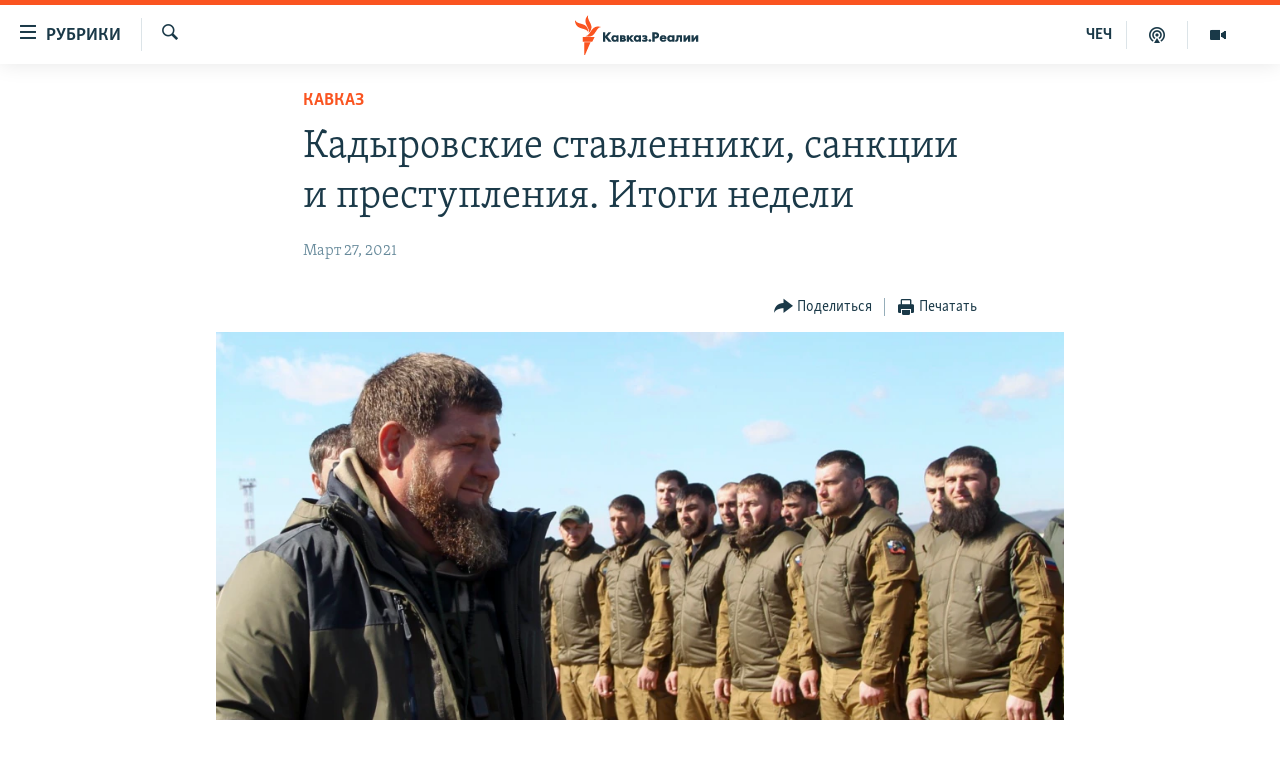

--- FILE ---
content_type: text/html; charset=utf-8
request_url: https://www.kavkazr.com/a/31170844.html
body_size: 22498
content:

<!DOCTYPE html>
<html lang="ru" dir="ltr" class="no-js">
<head>
<link href="/Content/responsive/RFE/ru-CAU/RFE-ru-CAU.css?&amp;av=0.0.0.0&amp;cb=374" rel="stylesheet"/>
<script src="https://tags.kavkazr.com/rferl-pangea/prod/utag.sync.js"></script> <script type='text/javascript' src='https://www.youtube.com/iframe_api' async></script>
<link rel="manifest" href="/manifest.json">
<script type="text/javascript">
//a general 'js' detection, must be on top level in <head>, due to CSS performance
document.documentElement.className = "js";
var cacheBuster = "374";
var appBaseUrl = "/";
var imgEnhancerBreakpoints = [0, 144, 256, 408, 650, 1023, 1597];
var isLoggingEnabled = false;
var isPreviewPage = false;
var isLivePreviewPage = false;
if (!isPreviewPage) {
window.RFE = window.RFE || {};
window.RFE.cacheEnabledByParam = window.location.href.indexOf('nocache=1') === -1;
const url = new URL(window.location.href);
const params = new URLSearchParams(url.search);
// Remove the 'nocache' parameter
params.delete('nocache');
// Update the URL without the 'nocache' parameter
url.search = params.toString();
window.history.replaceState(null, '', url.toString());
} else {
window.addEventListener('load', function() {
const links = window.document.links;
for (let i = 0; i < links.length; i++) {
links[i].href = '#';
links[i].target = '_self';
}
})
}
// Iframe & Embed detection
var embedProperties = {};
try {
// Reliable way to check if we are in an iframe.
var isIframe = window.self !== window.top;
embedProperties.is_iframe = isIframe;
if (!isIframe) {
embedProperties.embed_context = "main";
} else {
// We are in an iframe. Let's try to access the parent.
// This access will only fail with strict cross-origin (without document.domain).
var parentLocation = window.top.location;
// The access succeeded. Now we explicitly compare the hostname.
if (window.location.hostname === parentLocation.hostname) {
embedProperties.embed_context = "embed_self";
} else {
// Hostname is different (e.g. different subdomain with document.domain)
embedProperties.embed_context = "embed_cross";
}
// Since the access works, we can safely get the details.
embedProperties.url_parent = parentLocation.href;
embedProperties.title_parent = window.top.document.title;
}
} catch (err) {
// We are in an iframe, and an error occurred, probably due to cross-origin restrictions.
embedProperties.is_iframe = true;
embedProperties.embed_context = "embed_cross";
// We cannot access the properties of window.top.
// `document.referrer` can sometimes provide the URL of the parent page.
// It is not 100% reliable, but it is the best we can do in this situation.
embedProperties.url_parent = document.referrer || null;
embedProperties.title_parent = null; // We can't get to the title in a cross-origin scenario.
}
var pwaEnabled = true;
var swCacheDisabled;
</script>
<meta charset="utf-8" />
<title>Кадыровские ставленники, санкции и преступления. Итоги недели</title>
<meta name="description" content="Санкции за пытки в Чечне, оправдания на госканале, задержание родных похищенных в Нижнем Новгороде чеченцев и назначения в Грозном – об этом и не только в новом выпуске подкаста Кавказ.Реалии.
Кадыровские ставленники, санкции и преступления | КАВКАЗ.ПОДКАСТ | 26.03.21 Apple Podcasts Google..." />
<meta name="keywords" content="Кавказ, Чечня, Кубань, Северная Осетия, Кавказ.Подкаст, Чечня, Грозный, Рамзан Кадыров, Северная Осетия, кадыров, Беслан, Медни Кадырова, фарн, пытки в чечне, жена кадырова, родня кадырова, убийство депутата" />
<meta name="viewport" content="width=device-width, initial-scale=1.0" />
<meta http-equiv="X-UA-Compatible" content="IE=edge" />
<meta name="robots" content="max-image-preview:large"><meta name="yandex-verification" content="4a70d19beb33ebbc" />
<meta property="fb:app_id" content="815684045235704" />
<meta property="fb:pages" content="152873214901474" />
<link href="https://www.kavkazr.com/a/31170844.html" rel="canonical" />
<meta name="apple-mobile-web-app-title" content="RFE/RL" />
<meta name="apple-mobile-web-app-status-bar-style" content="black" />
<meta name="apple-itunes-app" content="app-id=1561598247, app-argument=//31170844.ltr" />
<meta content="Кадыровские ставленники, санкции и преступления. Итоги недели" property="og:title" />
<meta content="Санкции за пытки в Чечне, оправдания на госканале, задержание родных похищенных в Нижнем Новгороде чеченцев и назначения в Грозном – об этом и не только в новом выпуске подкаста Кавказ.Реалии.
Кадыровские ставленники, санкции и преступления | КАВКАЗ.ПОДКАСТ | 26.03.21 Apple Podcasts Google..." property="og:description" />
<meta content="article" property="og:type" />
<meta content="https://www.kavkazr.com/a/31170844.html" property="og:url" />
<meta content="Radio Free Europe / Radio Liberty" property="og:site_name" />
<meta content="https://www.facebook.com/KavkazRealii/" property="article:publisher" />
<meta content="https://gdb.rferl.org/8229cd81-4f3e-4353-ac8e-63210f36b4be_w1200_h630.jpg" property="og:image" />
<meta content="1200" property="og:image:width" />
<meta content="630" property="og:image:height" />
<meta content="815684045235704" property="fb:app_id" />
<meta content="summary_large_image" name="twitter:card" />
<meta content="@SomeAccount" name="twitter:site" />
<meta content="https://gdb.rferl.org/8229cd81-4f3e-4353-ac8e-63210f36b4be_w1200_h630.jpg" name="twitter:image" />
<meta content="Кадыровские ставленники, санкции и преступления. Итоги недели" name="twitter:title" />
<meta content="Санкции за пытки в Чечне, оправдания на госканале, задержание родных похищенных в Нижнем Новгороде чеченцев и назначения в Грозном – об этом и не только в новом выпуске подкаста Кавказ.Реалии.
Кадыровские ставленники, санкции и преступления | КАВКАЗ.ПОДКАСТ | 26.03.21 Apple Podcasts Google..." name="twitter:description" />
<link rel="amphtml" href="https://www.kavkazr.com/amp/31170844.html" />
<script type="application/ld+json">{"articleSection":"Кавказ","isAccessibleForFree":true,"headline":"Кадыровские ставленники, санкции и преступления. Итоги недели","inLanguage":"ru-CAU","keywords":"Кавказ, Чечня, Кубань, Северная Осетия, Кавказ.Подкаст, Чечня, Грозный, Рамзан Кадыров, Северная Осетия, кадыров, Беслан, Медни Кадырова, фарн, пытки в чечне, жена кадырова, родня кадырова, убийство депутата","author":{"@type":"Person","name":"RFE/RL"},"datePublished":"2021-03-27 09:30:00Z","dateModified":"2021-03-27 09:30:00Z","publisher":{"logo":{"width":512,"height":220,"@type":"ImageObject","url":"https://www.kavkazr.com/Content/responsive/RFE/ru-CAU/img/logo.png"},"@type":"NewsMediaOrganization","url":"https://www.kavkazr.com","sameAs":["https://www.facebook.com/KavkazRealii/","https://www.youtube.com/channel/UCa0Vkb4iSyFGyy8arlz7MCQ","https://twitter.com/kavkaz_realii","https://www.instagram.com/kavkaz.realii/"],"name":"Кавказ.Реалии","alternateName":""},"@context":"https://schema.org","@type":"NewsArticle","mainEntityOfPage":"https://www.kavkazr.com/a/31170844.html","url":"https://www.kavkazr.com/a/31170844.html","description":"Санкции за пытки в Чечне, оправдания на госканале, задержание родных похищенных в Нижнем Новгороде чеченцев и назначения в Грозном – об этом и не только в новом выпуске подкаста Кавказ.Реалии.\r\n Кадыровские ставленники, санкции и преступления | КАВКАЗ.ПОДКАСТ | 26.03.21 Apple Podcasts Google...","image":{"width":1080,"height":608,"@type":"ImageObject","url":"https://gdb.rferl.org/8229cd81-4f3e-4353-ac8e-63210f36b4be_w1080_h608.jpg"},"name":"Кадыровские ставленники, санкции и преступления. Итоги недели"}</script>
<script src="/Scripts/responsive/infographics.b?v=dVbZ-Cza7s4UoO3BqYSZdbxQZVF4BOLP5EfYDs4kqEo1&amp;av=0.0.0.0&amp;cb=374"></script>
<script src="/Scripts/responsive/loader.b?v=C-JLefdHQ4ECvt5x4bMsJCTq2VRkcN8JUkP-IB-DzAI1&amp;av=0.0.0.0&amp;cb=374"></script>
<link rel="icon" type="image/svg+xml" href="/Content/responsive/RFE/img/webApp/favicon.svg" />
<link rel="alternate icon" href="/Content/responsive/RFE/img/webApp/favicon.ico" />
<link rel="mask-icon" color="#ea6903" href="/Content/responsive/RFE/img/webApp/favicon_safari.svg" />
<link rel="apple-touch-icon" sizes="152x152" href="/Content/responsive/RFE/img/webApp/ico-152x152.png" />
<link rel="apple-touch-icon" sizes="144x144" href="/Content/responsive/RFE/img/webApp/ico-144x144.png" />
<link rel="apple-touch-icon" sizes="114x114" href="/Content/responsive/RFE/img/webApp/ico-114x114.png" />
<link rel="apple-touch-icon" sizes="72x72" href="/Content/responsive/RFE/img/webApp/ico-72x72.png" />
<link rel="apple-touch-icon-precomposed" href="/Content/responsive/RFE/img/webApp/ico-57x57.png" />
<link rel="icon" sizes="192x192" href="/Content/responsive/RFE/img/webApp/ico-192x192.png" />
<link rel="icon" sizes="128x128" href="/Content/responsive/RFE/img/webApp/ico-128x128.png" />
<meta name="msapplication-TileColor" content="#ffffff" />
<meta name="msapplication-TileImage" content="/Content/responsive/RFE/img/webApp/ico-144x144.png" />
<link rel="preload" href="/Content/responsive/fonts/Skolar-Lt_Cyrl_v2.4.woff" type="font/woff" as="font" crossorigin="anonymous" />
<link rel="alternate" type="application/rss+xml" title="RFE/RL - Top Stories [RSS]" href="/api/" />
<link rel="sitemap" type="application/rss+xml" href="/sitemap.xml" />
<script type="text/javascript">
var analyticsData = Object.assign(embedProperties, {url:"https://www.kavkazr.com/a/31170844.html",property_id:"535",article_uid:"31170844",page_title:"Кадыровские ставленники, санкции и преступления. Итоги недели",page_type:"article",content_type:"article",subcontent_type:"article",last_modified:"2021-03-27 09:30:00Z",pub_datetime:"2021-03-27 09:30:00Z",section:"кавказ",english_section:"kavkaz",byline:"",categories:"kavkaz,chechnya,kuban,severnaya-ossetia,kavkazpodcast",tags:"чечня;грозный;рамзан кадыров;северная осетия;кадыров;беслан;медни кадырова;фарн;пытки в чечне;жена кадырова;родня кадырова;убийство депутата",domain:"www.kavkazr.com",language:"Russian",language_service:"RFERL North Caucasus",platform:"web",copied:"no",copied_article:"",copied_title:"",runs_js:"Yes",cms_release:"8.45.0.0.374",enviro_type:"prod",slug:"",entity:"RFE",short_language_service:"CHE",platform_short:"W",page_name:"Кадыровские ставленники, санкции и преступления. Итоги недели"});
// Push Analytics data as GTM message (without "event" attribute and before GTM initialization)
window.dataLayer = window.dataLayer || [];
window.dataLayer.push(analyticsData);
</script>
<script type="text/javascript" data-cookiecategory="analytics">
var gtmEventObject = {event: 'page_meta_ready'};window.dataLayer = window.dataLayer || [];window.dataLayer.push(gtmEventObject);
var renderGtm = "true";
if (renderGtm === "true") {
(function(w,d,s,l,i){w[l]=w[l]||[];w[l].push({'gtm.start':new Date().getTime(),event:'gtm.js'});var f=d.getElementsByTagName(s)[0],j=d.createElement(s),dl=l!='dataLayer'?'&l='+l:'';j.async=true;j.src='//www.googletagmanager.com/gtm.js?id='+i+dl;f.parentNode.insertBefore(j,f);})(window,document,'script','dataLayer','GTM-WXZBPZ');
}
</script>
</head>
<body class=" nav-no-loaded cc_theme pg-article pg-article--single-column print-lay-article use-sticky-share nojs-images ">
<noscript><iframe src="https://www.googletagmanager.com/ns.html?id=GTM-WXZBPZ" height="0" width="0" style="display:none;visibility:hidden"></iframe></noscript> <script type="text/javascript" data-cookiecategory="analytics">
var gtmEventObject = {event: 'page_meta_ready'};window.dataLayer = window.dataLayer || [];window.dataLayer.push(gtmEventObject);
var renderGtm = "true";
if (renderGtm === "true") {
(function(w,d,s,l,i){w[l]=w[l]||[];w[l].push({'gtm.start':new Date().getTime(),event:'gtm.js'});var f=d.getElementsByTagName(s)[0],j=d.createElement(s),dl=l!='dataLayer'?'&l='+l:'';j.async=true;j.src='//www.googletagmanager.com/gtm.js?id='+i+dl;f.parentNode.insertBefore(j,f);})(window,document,'script','dataLayer','GTM-WXZBPZ');
}
</script>
<!--Analytics tag js version start-->
<script type="text/javascript" data-cookiecategory="analytics">
var utag_data = Object.assign({}, analyticsData, {pub_year:"2021",pub_month:"03",pub_day:"27",pub_hour:"09",pub_weekday:"Saturday"});
if(typeof(TealiumTagFrom)==='function' && typeof(TealiumTagSearchKeyword)==='function') {
var utag_from=TealiumTagFrom();var utag_searchKeyword=TealiumTagSearchKeyword();
if(utag_searchKeyword!=null && utag_searchKeyword!=='' && utag_data["search_keyword"]==null) utag_data["search_keyword"]=utag_searchKeyword;if(utag_from!=null && utag_from!=='') utag_data["from"]=TealiumTagFrom();}
if(window.top!== window.self&&utag_data.page_type==="snippet"){utag_data.page_type = 'iframe';}
try{if(window.top!==window.self&&window.self.location.hostname===window.top.location.hostname){utag_data.platform = 'self-embed';utag_data.platform_short = 'se';}}catch(e){if(window.top!==window.self&&window.self.location.search.includes("platformType=self-embed")){utag_data.platform = 'cross-promo';utag_data.platform_short = 'cp';}}
(function(a,b,c,d){ a="https://tags.kavkazr.com/rferl-pangea/prod/utag.js"; b=document;c="script";d=b.createElement(c);d.src=a;d.type="text/java"+c;d.async=true; a=b.getElementsByTagName(c)[0];a.parentNode.insertBefore(d,a); })();
</script>
<!--Analytics tag js version end-->
<!-- Analytics tag management NoScript -->
<noscript>
<img style="position: absolute; border: none;" src="https://ssc.kavkazr.com/b/ss/bbgprod,bbgentityrferl/1/G.4--NS/1329882104?pageName=rfe%3ache%3aw%3aarticle%3a%d0%9a%d0%b0%d0%b4%d1%8b%d1%80%d0%be%d0%b2%d1%81%d0%ba%d0%b8%d0%b5%20%d1%81%d1%82%d0%b0%d0%b2%d0%bb%d0%b5%d0%bd%d0%bd%d0%b8%d0%ba%d0%b8%2c%20%d1%81%d0%b0%d0%bd%d0%ba%d1%86%d0%b8%d0%b8%20%d0%b8%20%d0%bf%d1%80%d0%b5%d1%81%d1%82%d1%83%d0%bf%d0%bb%d0%b5%d0%bd%d0%b8%d1%8f.%20%d0%98%d1%82%d0%be%d0%b3%d0%b8%20%d0%bd%d0%b5%d0%b4%d0%b5%d0%bb%d0%b8&amp;c6=%d0%9a%d0%b0%d0%b4%d1%8b%d1%80%d0%be%d0%b2%d1%81%d0%ba%d0%b8%d0%b5%20%d1%81%d1%82%d0%b0%d0%b2%d0%bb%d0%b5%d0%bd%d0%bd%d0%b8%d0%ba%d0%b8%2c%20%d1%81%d0%b0%d0%bd%d0%ba%d1%86%d0%b8%d0%b8%20%d0%b8%20%d0%bf%d1%80%d0%b5%d1%81%d1%82%d1%83%d0%bf%d0%bb%d0%b5%d0%bd%d0%b8%d1%8f.%20%d0%98%d1%82%d0%be%d0%b3%d0%b8%20%d0%bd%d0%b5%d0%b4%d0%b5%d0%bb%d0%b8&amp;v36=8.45.0.0.374&amp;v6=D=c6&amp;g=https%3a%2f%2fwww.kavkazr.com%2fa%2f31170844.html&amp;c1=D=g&amp;v1=D=g&amp;events=event1,event52&amp;c16=rferl%20north%20caucasus&amp;v16=D=c16&amp;c5=kavkaz&amp;v5=D=c5&amp;ch=%d0%9a%d0%b0%d0%b2%d0%ba%d0%b0%d0%b7&amp;c15=russian&amp;v15=D=c15&amp;c4=article&amp;v4=D=c4&amp;c14=31170844&amp;v14=D=c14&amp;v20=no&amp;c17=web&amp;v17=D=c17&amp;mcorgid=518abc7455e462b97f000101%40adobeorg&amp;server=www.kavkazr.com&amp;pageType=D=c4&amp;ns=bbg&amp;v29=D=server&amp;v25=rfe&amp;v30=535&amp;v105=D=User-Agent " alt="analytics" width="1" height="1" /></noscript>
<!-- End of Analytics tag management NoScript -->
<!--*** Accessibility links - For ScreenReaders only ***-->
<section>
<div class="sr-only">
<h2>Ссылки для упрощенного доступа</h2>
<ul>
<li><a href="#content" data-disable-smooth-scroll="1">Вернуться к основному содержанию</a></li>
<li><a href="#navigation" data-disable-smooth-scroll="1">Вернутся к главной навигации</a></li>
<li><a href="#txtHeaderSearch" data-disable-smooth-scroll="1">Вернутся к поиску</a></li>
</ul>
</div>
</section>
<div dir="ltr">
<div id="page">
<aside>
<div class="c-lightbox overlay-modal">
<div class="c-lightbox__intro">
<h2 class="c-lightbox__intro-title"></h2>
<button class="btn btn--rounded c-lightbox__btn c-lightbox__intro-next" title="Следующий">
<span class="ico ico--rounded ico-chevron-forward"></span>
<span class="sr-only">Следующий</span>
</button>
</div>
<div class="c-lightbox__nav">
<button class="btn btn--rounded c-lightbox__btn c-lightbox__btn--close" title="Закрыть">
<span class="ico ico--rounded ico-close"></span>
<span class="sr-only">Закрыть</span>
</button>
<button class="btn btn--rounded c-lightbox__btn c-lightbox__btn--prev" title="Предыдущий">
<span class="ico ico--rounded ico-chevron-backward"></span>
<span class="sr-only">Предыдущий</span>
</button>
<button class="btn btn--rounded c-lightbox__btn c-lightbox__btn--next" title="Следующий">
<span class="ico ico--rounded ico-chevron-forward"></span>
<span class="sr-only">Следующий</span>
</button>
</div>
<div class="c-lightbox__content-wrap">
<figure class="c-lightbox__content">
<span class="c-spinner c-spinner--lightbox">
<img src="/Content/responsive/img/player-spinner.png"
alt="пожалуйста, подождите"
title="пожалуйста, подождите" />
</span>
<div class="c-lightbox__img">
<div class="thumb">
<img src="" alt="" />
</div>
</div>
<figcaption>
<div class="c-lightbox__info c-lightbox__info--foot">
<span class="c-lightbox__counter"></span>
<span class="caption c-lightbox__caption"></span>
</div>
</figcaption>
</figure>
</div>
<div class="hidden">
<div class="content-advisory__box content-advisory__box--lightbox">
<span class="content-advisory__box-text">Изображение содержит сцены насилия или жестокости, которые могут шокировать</span>
<button class="btn btn--transparent content-advisory__box-btn m-t-md" value="text" type="button">
<span class="btn__text">
Посмотреть
</span>
</button>
</div>
</div>
</div>
<div class="print-dialogue">
<div class="container">
<h3 class="print-dialogue__title section-head">Print Options:</h3>
<div class="print-dialogue__opts">
<ul class="print-dialogue__opt-group">
<li class="form__group form__group--checkbox">
<input class="form__check " id="checkboxImages" name="checkboxImages" type="checkbox" checked="checked" />
<label for="checkboxImages" class="form__label m-t-md">Images</label>
</li>
<li class="form__group form__group--checkbox">
<input class="form__check " id="checkboxMultimedia" name="checkboxMultimedia" type="checkbox" checked="checked" />
<label for="checkboxMultimedia" class="form__label m-t-md">Multimedia</label>
</li>
</ul>
<ul class="print-dialogue__opt-group">
<li class="form__group form__group--checkbox">
<input class="form__check " id="checkboxEmbedded" name="checkboxEmbedded" type="checkbox" checked="checked" />
<label for="checkboxEmbedded" class="form__label m-t-md">Embedded Content</label>
</li>
<li class="hidden">
<input class="form__check " id="checkboxComments" name="checkboxComments" type="checkbox" />
<label for="checkboxComments" class="form__label m-t-md"> Comments</label>
</li>
</ul>
</div>
<div class="print-dialogue__buttons">
<button class="btn btn--secondary close-button" type="button" title="Отменить">
<span class="btn__text ">Отменить</span>
</button>
<button class="btn btn-cust-print m-l-sm" type="button" title="Печатать">
<span class="btn__text ">Печатать</span>
</button>
</div>
</div>
</div>
<div class="ctc-message pos-fix">
<div class="ctc-message__inner">Link has been copied to clipboard</div>
</div>
</aside>
<div class="hdr-20 hdr-20--big">
<div class="hdr-20__inner">
<div class="hdr-20__max pos-rel">
<div class="hdr-20__side hdr-20__side--primary d-flex">
<label data-for="main-menu-ctrl" data-switcher-trigger="true" data-switch-target="main-menu-ctrl" class="burger hdr-trigger pos-rel trans-trigger" data-trans-evt="click" data-trans-id="menu">
<span class="ico ico-close hdr-trigger__ico hdr-trigger__ico--close burger__ico burger__ico--close"></span>
<span class="ico ico-menu hdr-trigger__ico hdr-trigger__ico--open burger__ico burger__ico--open"></span>
<span class="burger__label">Рубрики</span>
</label>
<div class="menu-pnl pos-fix trans-target" data-switch-target="main-menu-ctrl" data-trans-id="menu">
<div class="menu-pnl__inner">
<nav class="main-nav menu-pnl__item menu-pnl__item--first">
<ul class="main-nav__list accordeon" data-analytics-tales="false" data-promo-name="link" data-location-name="nav,secnav">
<li class="main-nav__item">
<a class="main-nav__item-name main-nav__item-name--link" href="/p/9983.html" title="&quot;Нежелательные&quot;" data-item-name="nezhelatelnye" >&quot;Нежелательные&quot;</a>
</li>
<li class="main-nav__item">
<a class="main-nav__item-name main-nav__item-name--link" href="/p/7905.html" title="Новости" data-item-name="all-news" >Новости</a>
</li>
<li class="main-nav__item">
<a class="main-nav__item-name main-nav__item-name--link" href="/p/7656.html" title="Картина дня" data-item-name="kr-day-main" >Картина дня</a>
</li>
<li class="main-nav__item">
<a class="main-nav__item-name main-nav__item-name--link" href="/politika" title="Политика" data-item-name="kr-politics" >Политика</a>
</li>
<li class="main-nav__item">
<a class="main-nav__item-name main-nav__item-name--link" href="/p/7647.html" title="Общество" data-item-name="kr-society" >Общество</a>
</li>
<li class="main-nav__item">
<a class="main-nav__item-name main-nav__item-name--link" href="/p/7657.html" title="Экономика" data-item-name="economy" >Экономика</a>
</li>
<li class="main-nav__item">
<a class="main-nav__item-name main-nav__item-name--link" href="/p/7663.html" title="Права человека" data-item-name="kr-human-rights" >Права человека</a>
</li>
<li class="main-nav__item">
<a class="main-nav__item-name main-nav__item-name--link" href="/p/7685.html" title="Криминал" data-item-name="kriminal1" >Криминал</a>
</li>
<li class="main-nav__item">
<a class="main-nav__item-name main-nav__item-name--link" href="/p/7664.html" title="Мультимедиа" data-item-name="kr-multimedia" >Мультимедиа</a>
</li>
<li class="main-nav__item accordeon__item" data-switch-target="menu-item-3275">
<label class="main-nav__item-name main-nav__item-name--label accordeon__control-label" data-switcher-trigger="true" data-for="menu-item-3275">
Подкасты
<span class="ico ico-chevron-down main-nav__chev"></span>
</label>
<div class="main-nav__sub-list">
<a class="main-nav__item-name main-nav__item-name--link main-nav__item-name--sub" href="/z/23138" title="Изгнанные: депортация чеченцев и ингушей" data-item-name="deportationpodcast" >Изгнанные: депортация чеченцев и ингушей</a>
<a class="main-nav__item-name main-nav__item-name--link main-nav__item-name--sub" href="https://www.kavkazr.com/z/22308" title="Хроника Кавказа с Вачагаевым" >Хроника Кавказа с Вачагаевым</a>
<a class="main-nav__item-name main-nav__item-name--link main-nav__item-name--sub" href="/z/22930" title="Буденновск" data-item-name="budennovsk" >Буденновск</a>
<a class="main-nav__item-name main-nav__item-name--link main-nav__item-name--sub" href="http://www.kavkazr.com/z/22281" title="Кавказ.Подкаст" >Кавказ.Подкаст</a>
</div>
</li>
<li class="main-nav__item accordeon__item" data-switch-target="menu-item-3062">
<label class="main-nav__item-name main-nav__item-name--label accordeon__control-label" data-switcher-trigger="true" data-for="menu-item-3062">
Юг и Кавказ
<span class="ico ico-chevron-down main-nav__chev"></span>
</label>
<div class="main-nav__sub-list">
<a class="main-nav__item-name main-nav__item-name--link main-nav__item-name--sub" href="/z/22268" title="Адыгея" data-item-name="adygeya" >Адыгея</a>
<a class="main-nav__item-name main-nav__item-name--link main-nav__item-name--sub" href="/z/23205" title="Астрахань" data-item-name="astrakhan" >Астрахань</a>
<a class="main-nav__item-name main-nav__item-name--link main-nav__item-name--sub" href="/z/23204" title="Волгоград" data-item-name="volgograd" >Волгоград</a>
<a class="main-nav__item-name main-nav__item-name--link main-nav__item-name--sub" href="/z/22260" title="Дагестан" data-item-name="dagestan1" >Дагестан</a>
<a class="main-nav__item-name main-nav__item-name--link main-nav__item-name--sub" href="/z/22263" title="Ингушетия" data-item-name="ingushetia1" >Ингушетия</a>
<a class="main-nav__item-name main-nav__item-name--link main-nav__item-name--sub" href="/z/22265" title="Кабардино-Балкария" data-item-name="kbr" >Кабардино-Балкария</a>
<a class="main-nav__item-name main-nav__item-name--link main-nav__item-name--sub" href="/z/22266" title="Карачаево-Черкесия" data-item-name="kchr" >Карачаево-Черкесия</a>
<a class="main-nav__item-name main-nav__item-name--link main-nav__item-name--sub" href="/z/22269" title="Кубань" data-item-name="kuban" >Кубань</a>
<a class="main-nav__item-name main-nav__item-name--link main-nav__item-name--sub" href="/z/22606" title="Ростовская область" data-item-name="rostov" >Ростовская область</a>
<a class="main-nav__item-name main-nav__item-name--link main-nav__item-name--sub" href="/z/22272" title="Северная Осетия" data-item-name="severnaya-ossetia" >Северная Осетия</a>
<a class="main-nav__item-name main-nav__item-name--link main-nav__item-name--sub" href="/z/22267" title="Ставрополье" data-item-name="stavropolie" >Ставрополье</a>
<a class="main-nav__item-name main-nav__item-name--link main-nav__item-name--sub" href="/z/22264" title="Чечня" data-item-name="chechnya" >Чечня</a>
<a class="main-nav__item-name main-nav__item-name--link main-nav__item-name--sub" href="/z/22270" title="Абхазия (Грузия)" data-item-name="abkhazia" >Абхазия (Грузия)</a>
<a class="main-nav__item-name main-nav__item-name--link main-nav__item-name--sub" href="/z/22271" title="Южная Осетия (Грузия)" data-item-name="yuzhnaya-ossetia" >Южная Осетия (Грузия)</a>
</div>
</li>
<li class="main-nav__item">
<a class="main-nav__item-name main-nav__item-name--link" href="/p/7704.html" title="В России" data-item-name="russia" >В России</a>
</li>
<li class="main-nav__item">
<a class="main-nav__item-name main-nav__item-name--link" href="/p/7707.html" title="В мире" data-item-name="kr-day-wn" >В мире</a>
</li>
<li class="main-nav__item">
<a class="main-nav__item-name main-nav__item-name--link" href="/p/8515.html" title="Как обойти блокировку" data-item-name="blokirovka" >Как обойти блокировку</a>
</li>
</ul>
</nav>
<div class="menu-pnl__item">
<a href="https://www.radiomarsho.com" class="menu-pnl__item-link" alt="На чеченском">На чеченском</a>
</div>
<div class="menu-pnl__item menu-pnl__item--social">
<h5 class="menu-pnl__sub-head">Присоединяйтесь!</h5>
<a href="https://www.facebook.com/KavkazRealii/" title="Мы в Facebook" data-analytics-text="follow_on_facebook" class="btn btn--rounded btn--social-inverted menu-pnl__btn js-social-btn btn-facebook" target="_blank" rel="noopener">
<span class="ico ico-facebook-alt ico--rounded"></span>
</a>
<a href="https://www.youtube.com/channel/UCa0Vkb4iSyFGyy8arlz7MCQ" title="Присоединяйтесь в Youtube" data-analytics-text="follow_on_youtube" class="btn btn--rounded btn--social-inverted menu-pnl__btn js-social-btn btn-youtube" target="_blank" rel="noopener">
<span class="ico ico-youtube ico--rounded"></span>
</a>
<a href="https://twitter.com/kavkaz_realii" title="Мы в Twitter" data-analytics-text="follow_on_twitter" class="btn btn--rounded btn--social-inverted menu-pnl__btn js-social-btn btn-twitter" target="_blank" rel="noopener">
<span class="ico ico-twitter ico--rounded"></span>
</a>
<a href="https://www.instagram.com/kavkaz.realii/" title="Подпишитесь на нашу страницу в Instagram" data-analytics-text="follow_on_instagram" class="btn btn--rounded btn--social-inverted menu-pnl__btn js-social-btn btn-instagram" target="_blank" rel="noopener">
<span class="ico ico-instagram ico--rounded"></span>
</a>
</div>
<div class="menu-pnl__item">
<a href="/navigation/allsites" class="menu-pnl__item-link">
<span class="ico ico-languages "></span>
Все сайты РСЕ/РС
</a>
</div>
</div>
</div>
<label data-for="top-search-ctrl" data-switcher-trigger="true" data-switch-target="top-search-ctrl" class="top-srch-trigger hdr-trigger">
<span class="ico ico-close hdr-trigger__ico hdr-trigger__ico--close top-srch-trigger__ico top-srch-trigger__ico--close"></span>
<span class="ico ico-search hdr-trigger__ico hdr-trigger__ico--open top-srch-trigger__ico top-srch-trigger__ico--open"></span>
</label>
<div class="srch-top srch-top--in-header" data-switch-target="top-search-ctrl">
<div class="container">
<form action="/s" class="srch-top__form srch-top__form--in-header" id="form-topSearchHeader" method="get" role="search"><label for="txtHeaderSearch" class="sr-only">Искать</label>
<input type="text" id="txtHeaderSearch" name="k" placeholder="текст для поиска..." accesskey="s" value="" class="srch-top__input analyticstag-event" onkeydown="if (event.keyCode === 13) { FireAnalyticsTagEventOnSearch('search', $dom.get('#txtHeaderSearch')[0].value) }" />
<button title="Искать" type="submit" class="btn btn--top-srch analyticstag-event" onclick="FireAnalyticsTagEventOnSearch('search', $dom.get('#txtHeaderSearch')[0].value) ">
<span class="ico ico-search"></span>
</button></form>
</div>
</div>
<a href="/" class="main-logo-link">
<img src="/Content/responsive/RFE/ru-CAU/img/logo-compact.svg?cb=374" class="main-logo main-logo--comp" alt="site logo">
<img src="/Content/responsive/RFE/ru-CAU/img/logo.svg?cb=374" class="main-logo main-logo--big" alt="site logo">
</a>
</div>
<div class="hdr-20__side hdr-20__side--secondary d-flex">
<a href="/p/7664.html" title="Мультимедиа" class="hdr-20__secondary-item" data-item-name="video">
<span class="ico ico-video hdr-20__secondary-icon"></span>
</a>
<a href="/p/7911.html" title="Подкасты" class="hdr-20__secondary-item" data-item-name="podcast">
<span class="ico ico-podcast hdr-20__secondary-icon"></span>
</a>
<a href="https://www.radiomarsho.com/" title="ЧЕЧ" class="hdr-20__secondary-item hdr-20__secondary-item--lang" data-item-name="satellite">
ЧЕЧ
</a>
<a href="/s" title="Искать" class="hdr-20__secondary-item hdr-20__secondary-item--search" data-item-name="search">
<span class="ico ico-search hdr-20__secondary-icon hdr-20__secondary-icon--search"></span>
</a>
<div class="srch-bottom">
<form action="/s" class="srch-bottom__form d-flex" id="form-bottomSearch" method="get" role="search"><label for="txtSearch" class="sr-only">Искать</label>
<input type="search" id="txtSearch" name="k" placeholder="текст для поиска..." accesskey="s" value="" class="srch-bottom__input analyticstag-event" onkeydown="if (event.keyCode === 13) { FireAnalyticsTagEventOnSearch('search', $dom.get('#txtSearch')[0].value) }" />
<button title="Искать" type="submit" class="btn btn--bottom-srch analyticstag-event" onclick="FireAnalyticsTagEventOnSearch('search', $dom.get('#txtSearch')[0].value) ">
<span class="ico ico-search"></span>
</button></form>
</div>
</div>
<img src="/Content/responsive/RFE/ru-CAU/img/logo-print.gif?cb=374" class="logo-print" loading="lazy" alt="site logo">
<img src="/Content/responsive/RFE/ru-CAU/img/logo-print_color.png?cb=374" class="logo-print logo-print--color" loading="lazy" alt="site logo">
</div>
</div>
</div>
<script>
if (document.body.className.indexOf('pg-home') > -1) {
var nav2In = document.querySelector('.hdr-20__inner');
var nav2Sec = document.querySelector('.hdr-20__side--secondary');
var secStyle = window.getComputedStyle(nav2Sec);
if (nav2In && window.pageYOffset < 150 && secStyle['position'] !== 'fixed') {
nav2In.classList.add('hdr-20__inner--big')
}
}
</script>
<div class="c-hlights c-hlights--breaking c-hlights--no-item" data-hlight-display="mobile,desktop">
<div class="c-hlights__wrap container p-0">
<div class="c-hlights__nav">
<a role="button" href="#" title="Предыдущий">
<span class="ico ico-chevron-backward m-0"></span>
<span class="sr-only">Предыдущий</span>
</a>
<a role="button" href="#" title="Следующий">
<span class="ico ico-chevron-forward m-0"></span>
<span class="sr-only">Следующий</span>
</a>
</div>
<span class="c-hlights__label">
<span class="">Новость часа</span>
<span class="switcher-trigger">
<label data-for="more-less-1" data-switcher-trigger="true" class="switcher-trigger__label switcher-trigger__label--more p-b-0" title="Показать больше">
<span class="ico ico-chevron-down"></span>
</label>
<label data-for="more-less-1" data-switcher-trigger="true" class="switcher-trigger__label switcher-trigger__label--less p-b-0" title="Show less">
<span class="ico ico-chevron-up"></span>
</label>
</span>
</span>
<ul class="c-hlights__items switcher-target" data-switch-target="more-less-1">
</ul>
</div>
</div> <div id="content">
<main class="container">
<div class="hdr-container">
<div class="row">
<div class="col-xs-12 col-sm-12 col-md-10 col-md-offset-1">
<div class="row">
<div class="col-category col-xs-12 col-md-8 col-md-offset-2"> <div class="category js-category">
<a class="" href="/z/20551">Кавказ</a> </div>
</div><div class="col-title col-xs-12 col-md-8 col-md-offset-2"> <h1 class="title pg-title">
Кадыровские ставленники, санкции и преступления. Итоги недели
</h1>
</div><div class="col-publishing-details col-xs-12 col-md-8 col-md-offset-2"> <div class="publishing-details ">
<div class="published">
<span class="date" >
<time pubdate="pubdate" datetime="2021-03-27T12:30:00+03:00">
Март 27, 2021
</time>
</span>
</div>
</div>
</div><div class="col-xs-12 col-md-8 col-md-offset-2"> <div class="col-article-tools pos-rel article-share">
<div class="col-article-tools__end">
<div class="share--box">
<div class="sticky-share-container" style="display:none">
<div class="container">
<a href="https://www.kavkazr.com" id="logo-sticky-share">&nbsp;</a>
<div class="pg-title pg-title--sticky-share">
Кадыровские ставленники, санкции и преступления. Итоги недели
</div>
<div class="sticked-nav-actions">
<!--This part is for sticky navigation display-->
<p class="buttons link-content-sharing p-0 ">
<button class="btn btn--link btn-content-sharing p-t-0 " id="btnContentSharing" value="text" role="Button" type="" title="поделиться в других соцсетях">
<span class="ico ico-share ico--l"></span>
<span class="btn__text ">
Поделиться
</span>
</button>
</p>
<aside class="content-sharing js-content-sharing js-content-sharing--apply-sticky content-sharing--sticky"
role="complementary"
data-share-url="https://www.kavkazr.com/a/31170844.html" data-share-title="Кадыровские ставленники, санкции и преступления. Итоги недели" data-share-text="">
<div class="content-sharing__popover">
<h6 class="content-sharing__title">Поделиться</h6>
<button href="#close" id="btnCloseSharing" class="btn btn--text-like content-sharing__close-btn">
<span class="ico ico-close ico--l"></span>
</button>
<ul class="content-sharing__list">
<li class="content-sharing__item">
<div class="ctc ">
<input type="text" class="ctc__input" readonly="readonly">
<a href="" js-href="https://www.kavkazr.com/a/31170844.html" class="content-sharing__link ctc__button">
<span class="ico ico-copy-link ico--rounded ico--s"></span>
<span class="content-sharing__link-text">Copy link</span>
</a>
</div>
</li>
<li class="content-sharing__item">
<a href="https://facebook.com/sharer.php?u=https%3a%2f%2fwww.kavkazr.com%2fa%2f31170844.html"
data-analytics-text="share_on_facebook"
title="Facebook" target="_blank"
class="content-sharing__link js-social-btn">
<span class="ico ico-facebook ico--rounded ico--s"></span>
<span class="content-sharing__link-text">Facebook</span>
</a>
</li>
<li class="content-sharing__item visible-xs-inline-block visible-sm-inline-block">
<a href="whatsapp://send?text=https%3a%2f%2fwww.kavkazr.com%2fa%2f31170844.html"
data-analytics-text="share_on_whatsapp"
title="WhatsApp" target="_blank"
class="content-sharing__link js-social-btn">
<span class="ico ico-whatsapp ico--rounded ico--s"></span>
<span class="content-sharing__link-text">WhatsApp</span>
</a>
</li>
<li class="content-sharing__item visible-md-inline-block visible-lg-inline-block">
<a href="https://web.whatsapp.com/send?text=https%3a%2f%2fwww.kavkazr.com%2fa%2f31170844.html"
data-analytics-text="share_on_whatsapp_desktop"
title="WhatsApp" target="_blank"
class="content-sharing__link js-social-btn">
<span class="ico ico-whatsapp ico--rounded ico--s"></span>
<span class="content-sharing__link-text">WhatsApp</span>
</a>
</li>
<li class="content-sharing__item">
<a href="https://twitter.com/share?url=https%3a%2f%2fwww.kavkazr.com%2fa%2f31170844.html&amp;text=%d0%9a%d0%b0%d0%b4%d1%8b%d1%80%d0%be%d0%b2%d1%81%d0%ba%d0%b8%d0%b5+%d1%81%d1%82%d0%b0%d0%b2%d0%bb%d0%b5%d0%bd%d0%bd%d0%b8%d0%ba%d0%b8%2c+%d1%81%d0%b0%d0%bd%d0%ba%d1%86%d0%b8%d0%b8+%d0%b8+%d0%bf%d1%80%d0%b5%d1%81%d1%82%d1%83%d0%bf%d0%bb%d0%b5%d0%bd%d0%b8%d1%8f.+%d0%98%d1%82%d0%be%d0%b3%d0%b8+%d0%bd%d0%b5%d0%b4%d0%b5%d0%bb%d0%b8"
data-analytics-text="share_on_twitter"
title="X (Twitter)" target="_blank"
class="content-sharing__link js-social-btn">
<span class="ico ico-twitter ico--rounded ico--s"></span>
<span class="content-sharing__link-text">X (Twitter)</span>
</a>
</li>
<li class="content-sharing__item">
<a href="https://telegram.me/share/url?url=https%3a%2f%2fwww.kavkazr.com%2fa%2f31170844.html"
data-analytics-text="share_on_telegram"
title="Telegram" target="_blank"
class="content-sharing__link js-social-btn">
<span class="ico ico-telegram ico--rounded ico--s"></span>
<span class="content-sharing__link-text">Telegram</span>
</a>
</li>
<li class="content-sharing__item">
<a href="mailto:?body=https%3a%2f%2fwww.kavkazr.com%2fa%2f31170844.html&amp;subject=Кадыровские ставленники, санкции и преступления. Итоги недели"
title="Email"
class="content-sharing__link ">
<span class="ico ico-email ico--rounded ico--s"></span>
<span class="content-sharing__link-text">Email</span>
</a>
</li>
</ul>
</div>
</aside>
</div>
</div>
</div>
<div class="links">
<p class="buttons link-content-sharing p-0 ">
<button class="btn btn--link btn-content-sharing p-t-0 " id="btnContentSharing" value="text" role="Button" type="" title="поделиться в других соцсетях">
<span class="ico ico-share ico--l"></span>
<span class="btn__text ">
Поделиться
</span>
</button>
</p>
<aside class="content-sharing js-content-sharing " role="complementary"
data-share-url="https://www.kavkazr.com/a/31170844.html" data-share-title="Кадыровские ставленники, санкции и преступления. Итоги недели" data-share-text="">
<div class="content-sharing__popover">
<h6 class="content-sharing__title">Поделиться</h6>
<button href="#close" id="btnCloseSharing" class="btn btn--text-like content-sharing__close-btn">
<span class="ico ico-close ico--l"></span>
</button>
<ul class="content-sharing__list">
<li class="content-sharing__item">
<div class="ctc ">
<input type="text" class="ctc__input" readonly="readonly">
<a href="" js-href="https://www.kavkazr.com/a/31170844.html" class="content-sharing__link ctc__button">
<span class="ico ico-copy-link ico--rounded ico--l"></span>
<span class="content-sharing__link-text">Copy link</span>
</a>
</div>
</li>
<li class="content-sharing__item">
<a href="https://facebook.com/sharer.php?u=https%3a%2f%2fwww.kavkazr.com%2fa%2f31170844.html"
data-analytics-text="share_on_facebook"
title="Facebook" target="_blank"
class="content-sharing__link js-social-btn">
<span class="ico ico-facebook ico--rounded ico--l"></span>
<span class="content-sharing__link-text">Facebook</span>
</a>
</li>
<li class="content-sharing__item visible-xs-inline-block visible-sm-inline-block">
<a href="whatsapp://send?text=https%3a%2f%2fwww.kavkazr.com%2fa%2f31170844.html"
data-analytics-text="share_on_whatsapp"
title="WhatsApp" target="_blank"
class="content-sharing__link js-social-btn">
<span class="ico ico-whatsapp ico--rounded ico--l"></span>
<span class="content-sharing__link-text">WhatsApp</span>
</a>
</li>
<li class="content-sharing__item visible-md-inline-block visible-lg-inline-block">
<a href="https://web.whatsapp.com/send?text=https%3a%2f%2fwww.kavkazr.com%2fa%2f31170844.html"
data-analytics-text="share_on_whatsapp_desktop"
title="WhatsApp" target="_blank"
class="content-sharing__link js-social-btn">
<span class="ico ico-whatsapp ico--rounded ico--l"></span>
<span class="content-sharing__link-text">WhatsApp</span>
</a>
</li>
<li class="content-sharing__item">
<a href="https://twitter.com/share?url=https%3a%2f%2fwww.kavkazr.com%2fa%2f31170844.html&amp;text=%d0%9a%d0%b0%d0%b4%d1%8b%d1%80%d0%be%d0%b2%d1%81%d0%ba%d0%b8%d0%b5+%d1%81%d1%82%d0%b0%d0%b2%d0%bb%d0%b5%d0%bd%d0%bd%d0%b8%d0%ba%d0%b8%2c+%d1%81%d0%b0%d0%bd%d0%ba%d1%86%d0%b8%d0%b8+%d0%b8+%d0%bf%d1%80%d0%b5%d1%81%d1%82%d1%83%d0%bf%d0%bb%d0%b5%d0%bd%d0%b8%d1%8f.+%d0%98%d1%82%d0%be%d0%b3%d0%b8+%d0%bd%d0%b5%d0%b4%d0%b5%d0%bb%d0%b8"
data-analytics-text="share_on_twitter"
title="X (Twitter)" target="_blank"
class="content-sharing__link js-social-btn">
<span class="ico ico-twitter ico--rounded ico--l"></span>
<span class="content-sharing__link-text">X (Twitter)</span>
</a>
</li>
<li class="content-sharing__item">
<a href="https://telegram.me/share/url?url=https%3a%2f%2fwww.kavkazr.com%2fa%2f31170844.html"
data-analytics-text="share_on_telegram"
title="Telegram" target="_blank"
class="content-sharing__link js-social-btn">
<span class="ico ico-telegram ico--rounded ico--l"></span>
<span class="content-sharing__link-text">Telegram</span>
</a>
</li>
<li class="content-sharing__item">
<a href="mailto:?body=https%3a%2f%2fwww.kavkazr.com%2fa%2f31170844.html&amp;subject=Кадыровские ставленники, санкции и преступления. Итоги недели"
title="Email"
class="content-sharing__link ">
<span class="ico ico-email ico--rounded ico--l"></span>
<span class="content-sharing__link-text">Email</span>
</a>
</li>
</ul>
</div>
</aside>
<p class="link-print hidden-xs buttons p-0">
<button class="btn btn--link btn-print p-t-0" onclick="if (typeof FireAnalyticsTagEvent === 'function') {FireAnalyticsTagEvent({ on_page_event: 'print_story' });}return false" title="(CTRL+P)">
<span class="ico ico-print"></span>
<span class="btn__text">Печатать</span>
</button>
</p>
</div>
</div>
</div>
</div>
</div><div class="col-multimedia col-xs-12 col-md-10 col-md-offset-1"> <div class="cover-media">
<figure class="media-image js-media-expand">
<div class="img-wrap">
<div class="thumb thumb16_9">
<img src="https://gdb.rferl.org/8229cd81-4f3e-4353-ac8e-63210f36b4be_w250_r1_s.jpg" alt="" />
</div>
</div>
</figure>
</div>
</div>
</div>
</div>
</div>
</div>
<div class="body-container">
<div class="row">
<div class="col-xs-12 col-sm-12 col-md-10 col-md-offset-1">
<div class="row">
<div class="col-xs-12 col-sm-12 col-md-8 col-lg-8 col-md-offset-2">
<div id="article-content" class="content-floated-wrap fb-quotable">
<div class="wsw">
<p style="margin-left:-10px">Санкции за пытки в Чечне, оправдания на госканале, задержание родных похищенных в Нижнем Новгороде чеченцев и назначения в Грозном – об этом и не только <a class="wsw__a" href="https://www.kavkazr.com/a/31170647.html" target="_blank">в новом выпуске подкаста</a> Кавказ.Реалии.</p>
<div class="wsw__embed">
<div class="media-pholder media-pholder--audio media-pholder--embed">
<div class="c-sticky-container" data-poster="https://gdb.rferl.org/c3508783-9f58-42b8-bccd-bea490ab5ac8_cx0_cy19_cw100_w250_r1.jpg">
<div class="c-sticky-element" data-sp_api="pangea-video" data-persistent data-persistent-browse-out >
<div class="c-mmp c-mmp--enabled c-mmp--loading c-mmp--audio c-mmp--embed c-mmp--has-poster c-sticky-element__swipe-el"
data-player_id="" data-title="Кадыровские ставленники, санкции и преступления | КАВКАЗ.ПОДКАСТ | 26.03.21" data-hide-title="False"
data-breakpoint_s="320" data-breakpoint_m="640" data-breakpoint_l="992"
data-hlsjs-src="/Scripts/responsive/hls.b"
data-bypass-dash-for-vod="true"
data-bypass-dash-for-live-video="true"
data-bypass-dash-for-live-audio="true"
data-media-id="31170647"
id="player31170647">
<div class="c-mmp__poster js-poster">
<img src="https://gdb.rferl.org/c3508783-9f58-42b8-bccd-bea490ab5ac8_cx0_cy19_cw100_w250_r1.jpg" alt="Кадыровские ставленники, санкции и преступления | КАВКАЗ.ПОДКАСТ | 26.03.21" title="Кадыровские ставленники, санкции и преступления | КАВКАЗ.ПОДКАСТ | 26.03.21" class="c-mmp__poster-image-h" />
</div>
<a class="c-mmp__fallback-link" href="https://rfe-audio.rferl.org/rucv/2021/03/26/4221dea1-38d9-4241-a89a-b05d934110f5.mp3">
<span class="c-mmp__fallback-link-icon">
<span class="ico ico-audio"></span>
</span>
</a>
<div class="c-spinner">
<img src="/Content/responsive/img/player-spinner.png" alt="пожалуйста, подождите" title="пожалуйста, подождите" />
</div>
<div class="c-mmp__player">
<audio src="https://rfe-audio.rferl.org/rucv/2021/03/26/4221dea1-38d9-4241-a89a-b05d934110f5.mp3" data-fallbacksrc="" data-fallbacktype="" data-type="audio/mp3" data-info="65 kbps" data-sources="[{&quot;AmpSrc&quot;:&quot;https://rfe-audio.rferl.org/rucv/2021/03/26/4221dea1-38d9-4241-a89a-b05d934110f5_hq.mp3&quot;,&quot;Src&quot;:&quot;https://rfe-audio.rferl.org/rucv/2021/03/26/4221dea1-38d9-4241-a89a-b05d934110f5_hq.mp3&quot;,&quot;Type&quot;:&quot;audio/mp3&quot;,&quot;DataInfo&quot;:&quot;129 kbps&quot;,&quot;Url&quot;:null,&quot;BlockAutoTo&quot;:null,&quot;BlockAutoFrom&quot;:null}]" data-pub_datetime="2021-03-26 10:50:00Z" data-lt-on-play="0" data-lt-url="" webkit-playsinline="webkit-playsinline" playsinline="playsinline" style="width:100%;height:140px" title="Кадыровские ставленники, санкции и преступления | КАВКАЗ.ПОДКАСТ | 26.03.21">
</audio>
</div>
<div class="c-mmp__overlay c-mmp__overlay--title c-mmp__overlay--partial c-mmp__overlay--disabled c-mmp__overlay--slide-from-top js-c-mmp__title-overlay">
<span class="c-mmp__overlay-actions c-mmp__overlay-actions-top js-overlay-actions">
<span class="c-mmp__overlay-actions-link c-mmp__overlay-actions-link--embed js-btn-embed-overlay" title="Embed">
<span class="c-mmp__overlay-actions-link-ico ico ico-embed-code"></span>
<span class="c-mmp__overlay-actions-link-text">Embed</span>
</span>
<span class="c-mmp__overlay-actions-link c-mmp__overlay-actions-link--share js-btn-sharing-overlay" title="share">
<span class="c-mmp__overlay-actions-link-ico ico ico-share"></span>
<span class="c-mmp__overlay-actions-link-text">share</span>
</span>
<span class="c-mmp__overlay-actions-link c-mmp__overlay-actions-link--close-sticky c-sticky-element__close-el" title="close">
<span class="c-mmp__overlay-actions-link-ico ico ico-close"></span>
</span>
</span>
<div class="c-mmp__overlay-title js-overlay-title">
<h5 class="c-mmp__overlay-media-title">
<a class="js-media-title-link" href="/a/31170647.html" target="_blank" rel="noopener" title="Кадыровские ставленники, санкции и преступления | КАВКАЗ.ПОДКАСТ | 26.03.21">Кадыровские ставленники, санкции и преступления | КАВКАЗ.ПОДКАСТ | 26.03.21</a>
</h5>
<div class="c-mmp__overlay-site-title">
<small>by <a href="https://www.kavkazr.com" target="_blank" rel="noopener" title="Кавказ.Реалии">Кавказ.Реалии</a></small>
</div>
</div>
</div>
<div class="c-mmp__overlay c-mmp__overlay--sharing c-mmp__overlay--disabled c-mmp__overlay--slide-from-bottom js-c-mmp__sharing-overlay">
<span class="c-mmp__overlay-actions">
<span class="c-mmp__overlay-actions-link c-mmp__overlay-actions-link--embed js-btn-embed-overlay" title="Embed">
<span class="c-mmp__overlay-actions-link-ico ico ico-embed-code"></span>
<span class="c-mmp__overlay-actions-link-text">Embed</span>
</span>
<span class="c-mmp__overlay-actions-link c-mmp__overlay-actions-link--share js-btn-sharing-overlay" title="share">
<span class="c-mmp__overlay-actions-link-ico ico ico-share"></span>
<span class="c-mmp__overlay-actions-link-text">share</span>
</span>
<span class="c-mmp__overlay-actions-link c-mmp__overlay-actions-link--close js-btn-close-overlay" title="close">
<span class="c-mmp__overlay-actions-link-ico ico ico-close"></span>
</span>
</span>
<div class="c-mmp__overlay-tabs">
<div class="c-mmp__overlay-tab c-mmp__overlay-tab--disabled c-mmp__overlay-tab--slide-backward js-tab-embed-overlay" data-trigger="js-btn-embed-overlay" data-embed-source="//www.kavkazr.com/embed/player/0/31170647.html?type=audio" role="form">
<div class="c-mmp__overlay-body c-mmp__overlay-body--centered-vertical">
<div class="column">
<div class="c-mmp__status-msg ta-c js-message-embed-code-copied" role="tooltip">
The code has been copied to your clipboard.
</div>
<div class="c-mmp__form-group ta-c">
<input type="text" name="embed_code" class="c-mmp__input-text js-embed-code" dir="ltr" value="" readonly />
<span class="c-mmp__input-btn js-btn-copy-embed-code" title="Copy to clipboard"><span class="ico ico-content-copy"></span></span>
</div>
</div>
</div>
</div>
<div class="c-mmp__overlay-tab c-mmp__overlay-tab--disabled c-mmp__overlay-tab--slide-forward js-tab-sharing-overlay" data-trigger="js-btn-sharing-overlay" role="form">
<div class="c-mmp__overlay-body c-mmp__overlay-body--centered-vertical">
<div class="column">
<div class="c-mmp__status-msg ta-c js-message-share-url-copied" role="tooltip">
The URL has been copied to your clipboard
</div>
<div class="not-apply-to-sticky audio-fl-bwd">
<aside class="player-content-share share share--mmp" role="complementary"
data-share-url="https://www.kavkazr.com/a/31170647.html" data-share-title="Кадыровские ставленники, санкции и преступления | КАВКАЗ.ПОДКАСТ | 26.03.21" data-share-text="">
<ul class="share__list">
<li class="share__item">
<a href="https://facebook.com/sharer.php?u=https%3a%2f%2fwww.kavkazr.com%2fa%2f31170647.html"
data-analytics-text="share_on_facebook"
title="Facebook" target="_blank"
class="btn bg-transparent js-social-btn">
<span class="ico ico-facebook fs_xl "></span>
</a>
</li>
<li class="share__item">
<a href="https://twitter.com/share?url=https%3a%2f%2fwww.kavkazr.com%2fa%2f31170647.html&amp;text=%d0%9a%d0%b0%d0%b4%d1%8b%d1%80%d0%be%d0%b2%d1%81%d0%ba%d0%b8%d0%b5+%d1%81%d1%82%d0%b0%d0%b2%d0%bb%d0%b5%d0%bd%d0%bd%d0%b8%d0%ba%d0%b8%2c+%d1%81%d0%b0%d0%bd%d0%ba%d1%86%d0%b8%d0%b8+%d0%b8+%d0%bf%d1%80%d0%b5%d1%81%d1%82%d1%83%d0%bf%d0%bb%d0%b5%d0%bd%d0%b8%d1%8f+%7c+%d0%9a%d0%90%d0%92%d0%9a%d0%90%d0%97.%d0%9f%d0%9e%d0%94%d0%9a%d0%90%d0%a1%d0%a2+%7c+26.03.21"
data-analytics-text="share_on_twitter"
title="X (Twitter)" target="_blank"
class="btn bg-transparent js-social-btn">
<span class="ico ico-twitter fs_xl "></span>
</a>
</li>
<li class="share__item">
<a href="/a/31170647.html" title="Share this media" class="btn bg-transparent" target="_blank" rel="noopener">
<span class="ico ico-ellipsis fs_xl "></span>
</a>
</li>
</ul>
</aside>
</div>
<hr class="c-mmp__separator-line audio-fl-bwd xs-hidden s-hidden" />
<div class="c-mmp__form-group ta-c audio-fl-bwd xs-hidden s-hidden">
<input type="text" name="share_url" class="c-mmp__input-text js-share-url" value="https://www.kavkazr.com/a/31170647.html" dir="ltr" readonly />
<span class="c-mmp__input-btn js-btn-copy-share-url" title="Copy to clipboard"><span class="ico ico-content-copy"></span></span>
</div>
</div>
</div>
</div>
</div>
</div>
<div class="c-mmp__overlay c-mmp__overlay--settings c-mmp__overlay--disabled c-mmp__overlay--slide-from-bottom js-c-mmp__settings-overlay">
<span class="c-mmp__overlay-actions">
<span class="c-mmp__overlay-actions-link c-mmp__overlay-actions-link--close js-btn-close-overlay" title="close">
<span class="c-mmp__overlay-actions-link-ico ico ico-close"></span>
</span>
</span>
<div class="c-mmp__overlay-body c-mmp__overlay-body--centered-vertical">
<div class="column column--scrolling js-sources"></div>
</div>
</div>
<div class="c-mmp__overlay c-mmp__overlay--disabled js-c-mmp__disabled-overlay">
<div class="c-mmp__overlay-body c-mmp__overlay-body--centered-vertical">
<div class="column">
<p class="ta-c"><span class="ico ico-clock"></span>No media source currently available</p>
</div>
</div>
</div>
<div class="c-mmp__cpanel-container js-cpanel-container">
<div class="c-mmp__cpanel c-mmp__cpanel--hidden">
<div class="c-mmp__cpanel-playback-controls">
<span class="c-mmp__cpanel-btn c-mmp__cpanel-btn--play js-btn-play" title="play">
<span class="ico ico-play m-0"></span>
</span>
<span class="c-mmp__cpanel-btn c-mmp__cpanel-btn--pause js-btn-pause" title="pause">
<span class="ico ico-pause m-0"></span>
</span>
</div>
<div class="c-mmp__cpanel-progress-controls">
<span class="c-mmp__cpanel-progress-controls-current-time js-current-time" dir="ltr">0:00</span>
<span class="c-mmp__cpanel-progress-controls-duration js-duration" dir="ltr">
0:12:00
</span>
<span class="c-mmp__indicator c-mmp__indicator--horizontal" dir="ltr">
<span class="c-mmp__indicator-lines js-progressbar">
<span class="c-mmp__indicator-line c-mmp__indicator-line--range js-playback-range" style="width:100%"></span>
<span class="c-mmp__indicator-line c-mmp__indicator-line--buffered js-playback-buffered" style="width:0%"></span>
<span class="c-mmp__indicator-line c-mmp__indicator-line--tracked js-playback-tracked" style="width:0%"></span>
<span class="c-mmp__indicator-line c-mmp__indicator-line--played js-playback-played" style="width:0%"></span>
<span class="c-mmp__indicator-line c-mmp__indicator-line--live js-playback-live"><span class="strip"></span></span>
<span class="c-mmp__indicator-btn ta-c js-progressbar-btn">
<button class="c-mmp__indicator-btn-pointer" type="button"></button>
</span>
<span class="c-mmp__badge c-mmp__badge--tracked-time c-mmp__badge--hidden js-progressbar-indicator-badge" dir="ltr" style="left:0%">
<span class="c-mmp__badge-text js-progressbar-indicator-badge-text">0:00</span>
</span>
</span>
</span>
</div>
<div class="c-mmp__cpanel-additional-controls">
<span class="c-mmp__cpanel-additional-controls-volume js-volume-controls">
<span class="c-mmp__cpanel-btn c-mmp__cpanel-btn--volume js-btn-volume" title="volume">
<span class="ico ico-volume-unmuted m-0"></span>
</span>
<span class="c-mmp__indicator c-mmp__indicator--vertical js-volume-panel" dir="ltr">
<span class="c-mmp__indicator-lines js-volumebar">
<span class="c-mmp__indicator-line c-mmp__indicator-line--range js-volume-range" style="height:100%"></span>
<span class="c-mmp__indicator-line c-mmp__indicator-line--volume js-volume-level" style="height:0%"></span>
<span class="c-mmp__indicator-slider">
<span class="c-mmp__indicator-btn ta-c c-mmp__indicator-btn--hidden js-volumebar-btn">
<button class="c-mmp__indicator-btn-pointer" type="button"></button>
</span>
</span>
</span>
</span>
</span>
<div class="c-mmp__cpanel-additional-controls-settings js-settings-controls">
<span class="c-mmp__cpanel-btn c-mmp__cpanel-btn--settings-overlay js-btn-settings-overlay" title="source switch">
<span class="ico ico-settings m-0"></span>
</span>
<span class="c-mmp__cpanel-btn c-mmp__cpanel-btn--settings-expand js-btn-settings-expand" title="source switch">
<span class="ico ico-settings m-0"></span>
</span>
<div class="c-mmp__expander c-mmp__expander--sources js-c-mmp__expander--sources">
<div class="c-mmp__expander-content js-sources"></div>
</div>
</div>
</div>
</div>
</div>
</div>
</div>
</div>
<div class="media-download">
<div class="simple-menu">
<span class="handler">
<span class="ico ico-download"></span>
<span class="label">Загрузить файл</span>
<span class="ico ico-chevron-down"></span>
</span>
<div class="inner">
<ul class="subitems">
<li class="subitem">
<a href="https://rfe-audio.rferl.org/rucv/2021/03/26/4221dea1-38d9-4241-a89a-b05d934110f5_hq.mp3?download=1" title="129 kbps | MP3" class="handler"
onclick="FireAnalyticsTagEventOnDownload(this, 'audio', 31170647, 'Кадыровские ставленники, санкции и преступления | КАВКАЗ.ПОДКАСТ | 26.03.21', null, '', '2021', '03', '26')">
129 kbps | MP3
</a>
</li>
<li class="subitem">
<a href="https://rfe-audio.rferl.org/rucv/2021/03/26/4221dea1-38d9-4241-a89a-b05d934110f5.mp3?download=1" title="65 kbps | MP3" class="handler"
onclick="FireAnalyticsTagEventOnDownload(this, 'audio', 31170647, 'Кадыровские ставленники, санкции и преступления | КАВКАЗ.ПОДКАСТ | 26.03.21', null, '', '2021', '03', '26')">
65 kbps | MP3
</a>
</li>
</ul>
</div>
</div>
</div>
<button class="btn btn--link btn-popout-player" data-default-display="block" data-popup-url="/pp/31170647/ppt0.html" title="Pop-out player">
<span class="ico ico-arrow-top-right"></span>
<span class="text">Pop-out player</span>
</button>
</div>
</div>
<ul>
<li><a class="wsw__a" href="https://is.gd/rj4nFC" target="_blank">Apple Podcasts</a></li>
<li><a class="wsw__a" href="https://is.gd/QdIGx6" target="_blank">Google Podcasts</a></li>
<li><a class="wsw__a" href="https://is.gd/7StVzd" target="_blank">Spotify</a></li>
<li><a class="wsw__a" href="https://is.gd/hWs9Ay" target="_blank">Яндекс.Музыка</a></li>
<li><a class="wsw__a" href="https://vk.com/podcasts-55902001" target="_blank">ВКонтакте</a></li>
<li><a class="wsw__a" href="https://is.gd/6MjaSf" target="_blank">Castbox</a></li>
<li><a class="wsw__a" href="https://is.gd/cBC0g1" target="_blank">Anchor</a></li>
<li><a class="wsw__a" href="https://is.gd/ZmY1td" target="_blank">Pocket Casts</a></li>
<li><a class="wsw__a" href="https://is.gd/163ioP" target="_blank">Overcast</a></li>
<li><a class="wsw__a" href="https://is.gd/f8AoRr" target="_blank">Умная ссылка</a></li>
<li><a class="wsw__a" href="https://is.gd/nMOk8E" target="_blank">Кавказ.Реалии</a></li>
</ul>
<h2 class="wsw__h2" style="margin-left:-10px"><strong>Санкции против чеченских чиновников и реакция Кремля</strong></h2>
<p style="margin-left:-10px">Европейский совет <a class="wsw__a" href="https://www.kavkazr.com/a/31163658.html" target="_blank">ввел новые санкции </a>против России из-за пыток в Чечне критиков власти и представителей ЛГБТ-сообщества. Под санкции попали бывший начальник полиции чеченского Аргуна Аюб Катаев и вице-премьер республики, командир СОБР &quot;Терек&quot; Абузайд Висмурадов, известный как &quot;Патриот&quot;.</p>
<p style="margin-left:-10px">По заявлению Европейского совета, Висмурадов лично курирует &quot;широкомасштабные и систематические преследования&quot; представителей ЛГБТ-сообщества в республике. Катаев, как считает ЕС, ответственен за &quot;серьезные нарушения прав человека в России&quot;, включая пытки, произвольные аресты и задержания, внесудебные казни и убийства. И для Висмурадова, и для Катаева это не первое попадание в &quot;черные списки&quot;. Висмурадов с 2019 года находится в &quot;списке Магнитского&quot;, а Катаев – в стоп-листах нескольких западных стран.</p>
<p style="margin-left:-10px">Висмурадов и Катаев попали под европейские санкции спустя неделю после публикации &quot;Новой газеты&quot;. В ней бывший сотрудник полка патрульно-постовой службы полиции имени Ахмата Кадырова Сулейман Гезмахмаев рассказал о внесудебных казнях в Грозном и роли Висмурадова в расправах.</p>
<p style="margin-left:-10px">После публикации &quot;Новой газеты&quot; пресс-секретарь Владимира Путина Дмитрий Песков <a class="wsw__a" href="https://www.kavkazr.com/a/31163581.html" target="_blank">сообщил</a> журналистам, что Кремль не будет инициировать проверку информации о внесудебных казнях. Вместо этого Висмурадова наградили. Указом президента России он <a class="wsw__a" href="https://www.kavkazr.com/a/31166800.html" target="_blank">получил медаль</a> &quot;За заслуги перед Отечеством&quot; I степени. Это одна из высших госнаград в стране.</p>
<p style="margin-left:-10px">Пока Висмурадова награждали, родственники Сулеймана Гезмахмаева, который рассказал &quot;Новой газете&quot; о внесудебных казнях, <a class="wsw__a" href="https://www.kavkazr.com/a/31167587.html" target="_blank">выступили </a>на ЧГТРК &quot;Грозный&quot;. В этом сюжете Гезмахмаева обвинили в том, что он якобы был &quot;замешан в нескольких аферах, а вырученные с них деньги тратил на психотропные вещества&quot;.</p><div class="clear"></div>
<div class="wsw__embed mediaReplacer externalMedia">
<div class="c-sticky-container">
<div class="c-sticky-element" data-sp_api="youtube">
<span class="c-sticky-element__close-el c-sticky-element__swipe-el ta-c" title="close">
<span class="ico ico-close m-0"></span>
</span>
<div class="external-content-placeholder"></div><script>renderExternalContent("https://www.youtube.com/embed/_wvIhqvbaJ0?&&&fs=1&enablejsapi=1")</script>
</div>
</div>
</div>
<p style="margin-left:-10px">Люди, представившиеся родными Гезмахмаева, заявили на видео, что не знали о его преступной деятельности до тех пор, пока он, задолжав крупные суммы, не сбежал из страны. Теперь семье якобы приходится погашать его долги.</p>
<p style="margin-left:-10px">Напомню, неделей ранее родственников Гезмахмаева в Чечне задержали и потребовали от них сделать все возможное, чтобы тот отказался от всего, что рассказал журналистам &quot;Новой газеты&quot;.</p>
<p style="margin-left:-10px">В Чечне сюжеты с родными тех, кто в чем-либо пошел против местных властей, – обычная практика и часть принципа коллективной ответственности, который много лет широко применяется в республике. Об этом принципе нашему подкасту рассказала директор &quot;Центра анализа и предотвращения конфликтов&quot; Екатерина Сокирянская: &quot;Власти надо было как-то отреагировать на статью &quot;Новой газеты&quot;, и они попытались дискредитировать источник информации&quot;.</p>
<h2 class="wsw__h2" style="margin-left:-10px"><strong>Обращение в Генпрокуратуру в защиту похищенных в Чечне</strong></h2>
<p style="margin-left:-10px">Омбудсмен Татьяна Москалькова <a class="wsw__a" href="https://www.kavkazr.com/a/31165082.html" target="_blank">обратилась</a> в Генеральную прокуратуру России с просьбой провести проверку вокруг ситуации с похищенными силовиками уроженцами Чечни Салехом Магамадовым и Исмаилом Исаевым.</p>
<p style="margin-left:-10px">Напомню, в феврале этого года братьев похитили в Нижнем Новгороде и доставили в Гудермес. Позже им предъявили обвинение в пособничестве терроризму. Год назад их уже задерживали в Чечне из-за того, что они были модераторами оппозиционного телеграм-канала. Тогда &quot;Российская ЛГБТ-сеть&quot; помогла братьям перебраться в Нижний Новгород. Они намеревались покинуть Россию, но не успели.</p>
<p style="margin-left:-10px">Москалькова увидела в СМИ обращение матери братьев Зары Магамадовой. В нем Магамадова заявила: дело против ее сыновей сфабриковано. А позже Магамадов и Исаев <a class="wsw__a" href="https://www.kavkazr.com/a/31156257.html">рассказали</a>: их пытали, заставляя дать признательные показания – в Серноводском отделе полиции Чечни Магамадова били об стену и угрожали убийством.</p><div class="clear"></div>
<div class="wsw__embed mediaReplacer externalMedia">
<div class="c-sticky-container">
<div class="c-sticky-element" data-sp_api="youtube">
<span class="c-sticky-element__close-el c-sticky-element__swipe-el ta-c" title="close">
<span class="ico ico-close m-0"></span>
</span>
<div class="external-content-placeholder"></div><script>renderExternalContent("https://www.youtube.com/embed/VUsUkcN2b68?&&&fs=1&enablejsapi=1")</script>
</div>
</div>
</div>
<p style="margin-left:-10px">После обращения матери к обмудсмену и последовавшего запроса в генпрокуратуру в Чечне силовики <a class="wsw__a" href="https://www.kavkazr.com/a/31169349.html" target="_blank">задержали</a> и допросили около 20 родственников Магамадова и Исаева. Они требовали выдать им информацию о том, где находятся родители Салеха и Исмаила.</p>
<p style="margin-left:-10px">Родственников братьев задержали в селе Комсомольское Урус-Мартановского района Чечни, сообщала &quot;Российская ЛГБТ-сеть&quot;. По словам представителя организации, людей удерживали до двух часов ночи. Затем их отпустили без оформления протокола.</p>
<h2 class="wsw__h2" style="margin-left:-10px"><strong>Дело Царнаева</strong></h2>
<p style="margin-left:-10px">Верховный суд США <a class="wsw__a" href="https://www.kavkazr.com/a/31164904.html" target="_blank">изучит возможность </a>восстановления смертного приговора Джохару Царнаеву – единственному выжившему организатору теракта на марафоне в Бостоне в 2013 году.</p>
<p style="margin-left:-10px">Этот вопрос Верховный суд рассмотрит по запросу Минюста, который добивается отмены решения суда более низкой инстанции. В июле прошлого года смертный приговор Царнаеву был заменен на пожизненное заключение. Тогда суд постановил, что судья по этому делу не смог отобрать &quot;адекватных присяжных заседателей&quot;, которые обладали бы необходимой непредвзятостью.</p>
<p style="margin-left:-10px">Дональд Трамп и генпрокурор <a class="wsw__a" href="https://www.rbc.ru/rbcfreenews/5f249f2a9a79472589da323d">раскритиковали</a> это решение. По <a class="wsw__a" href="https://iz.ru/1043163/2020-08-03/tramp-prizval-pravitelstvo-povtorno-trebovat-kazni-dlia-tcarnaeva">словам</a> бывшего американского президента, редко кто заслуживал бы смертной казни больше, чем &quot;бостонский террорист Джохар Царнаев&quot;. В октябре Минюст обратился в Верховный суд.</p>
<p style="margin-left:-10px">Напомню, 15 апреля 2013 года в Бостоне три человека погибли и более 280 получили ранения в результате двух взрывов, прогремевших во время марафона. Организаторами теракта признали братьев Тамерлана и Джохара Царнаевых. Старший, Тамерлан, погиб в перестрелке с полицией.</p>
<p style="margin-left:-10px">Джохар Царнаев отбывает срок в исправительной тюрьме максимально строгого режима в штате Колорадо. Ее называют &quot;горный Алькатрас&quot;. В январе он <a class="wsw__a" href="https://www.kavkazr.com/a/31038350.html">потребовал</a> 250 тысяч долларов в качестве компенсации за то, что сотрудники тюрьмы не позволяют ему принимать душ, а также конфисковали его кепку и бандану. В исковом заявлении он указал, что подвергается дискриминации и незаконному обращению, а условия содержания сказываются на его физическом и психическом состоянии.</p>
<h2 class="wsw__h2" style="margin-left:-10px"><strong>Убийство депутата гордумы в Северной Осетии</strong></h2>
<p style="margin-left:-10px">В Северной Осетии <a class="wsw__a" href="https://www.kavkazr.com/a/31167089.html" target="_blank">нашли тело депутата</a> бесланской городской думы Тамерлана Торчинова. Об этом нашей редакции сообщили источники в районных органах власти.</p>
<p style="margin-left:-10px">Тело депутата со следами насильственной смерти было спрятано в районе очистных сооружений в селе Фарн. Этот поселок с населением 1300 человек находится неподалеку от Беслана.</p>
<p style="margin-left:-10px">Причина смерти пока неизвестна, ее устанавливает судмедэкспертиза.</p>
<p style="margin-left:-10px">Тамерлана Торчинова похитили за день до обнаружения трупа – он исчез 23 марта после прогулки по ипподрому на окраине Беслана. В его машине со стороны водительского сидения были обнаружены следы крови.</p>
<p style="margin-left:-10px">Наши источники связывают убийство Тамерлана Торчинова с другим громким преступлением – расстрелом в Беслане участников похорон предпринимателя Алана Торчинова в 2013 году, в заказе которого подозревают <a class="wsw__a" href="https://www.kavkazr.com/a/29338417.html">лидера</a> крупнейшей российской организованной преступной группировки Аслана Гагиева.</p>
<p style="margin-left:-10px">Следствие полагает, что на похоронах пытались убить родного брата Алана Торчинова, однако среди погибших оказались двое случайных людей, ещё двое получили ранения.</p>
<p style="margin-left:-10px">Родные погибших подозревали: депутат Тамерлан Торчинов знал о готовящемся преступлении, поэтому ушёл незадолго до него.</p>
<p style="margin-left:-10px">По подозрению в убийстве муниципального депутата задержаны трое его родственников: все они жители Беслана и уже начали сотрудничать со следствием.</p>
<h2 class="wsw__h2" style="margin-left:-10px"><strong>Троих жителей Кубани избили полицейские</strong></h2>
<p style="margin-left:-10px">Троих жителей Краснодарского края <a class="wsw__a" href="https://www.kavkazr.com/a/31167157.html" target="_blank">избили при задержании </a>и пытали в отделе полиции. По данным правозащитников, их вынудили оговорить себя.</p>
<p style="margin-left:-10px">По данным &quot;Комитета против пыток&quot;, пострадавшие – жители станицы Роговской Андрей Попов и Сергей Дузь. 10 марта в три часа утра они приехали в станицу Калининскую к своему знакомому Николаю Бондаренко. В Калининской их задержали с избиением и стрельбой холостыми патронами. Всех троих привезли в районный отдел МВД.</p>
<p style="margin-left:-10px">По словам Попова, полицейские потребовали от него признаться в краже коров и котлов отопления. Когда он отказался оговорить себя, его начали избивать полицейские и сотрудники СОБРа. Под пытками Попов согласился написать чистосердечное признание. В отношении него и Сергея Дузя возбудили дело о краже, сейчас они оба находятся в СИЗО.</p>
<p style="margin-left:-10px">Признаться в воровстве коров и отопительных котлов вынуждали и Бондаренко. Когда он согласился написать признательные показания, его отпустили из отдела полиции.</p>
<p style="margin-left:-10px">Правозащитники обратились в Следственный комитет с сообщениями о преступлении.</p>
<p style="margin-left:-10px">С начала 2021 года в производстве <a class="wsw__a" href="https://pytkam.net/node/46/">&quot;Комитета против пыток&quot; </a>находится 26 дел по жалобам заявителей из Краснодарского края. Это больше, чем во всех субъектах Северо-Кавказского федерального округа вместе взятых. Среди основных причин большого числа обращений в &quot;Комитете против пыток&quot; <a class="wsw__a" href="https://www.kavkazr.com/a/31045364.html">называют </a>особую жестокость и ощущение безнаказанности у кубанских полицейских.</p>
<h2 class="wsw__h2" style="margin-left:-10px"><strong>Кадровые изменения в Чечне</strong></h2>
<p style="margin-left:-10px; margin-right:-12px">В Чечне – очередные кадровые перестановки. Начальником управления МВД по Грозному <a class="wsw__a" href="https://www.grozny-inform.ru/main.mhtml?Part=11&amp;PubID=126948&amp;utm_source=yxnews&amp;utm_medium=desktop&amp;utm_referrer=https%3A%2F%2Fyandex.ru%2Fnews%2Fsearch%3Ftext%3D">стал</a> капитан Дени Айдамиров. Он приходится жене Кадырова родным племянником.</p>
<p style="margin-left:-10px; margin-right:-12px">Ранее Айдамиров занимал должность начальника пункта централизованной охраны Росгвардии по Чечне. В конце 2020 года он, как и многие другие родственники Рамзана Кадырова, удостоился высшей награды республики – ордена Кадырова.</p>
<p style="margin-left:-10px; margin-right:-12px">Предшественник Айдамирова на посту начальника грозненского МВД – Аслан Ирасханов (это, кстати, односельчанин главы Чечни) – получил повышение, будучи назначенным исполняющим обязанности заместителя министра внутренних дел по республике. Ирасханов упоминался в <a class="wsw__a" href="https://novayagazeta.ru/articles/2021/03/15/ia-sluzhil-v-chechenskoi-politsii-i-ne-khotel-ubivat-liudei-18">расследовании</a> &quot;Новой газеты&quot; о внесудебных казнях в Чечне.</p>
<p style="margin-left:-10px; margin-right:-12px">В 2016 году мы насчитали 99 родственников Кадырова, занимающих государственные должности в Чечне, и это число только растет.</p>
<ul>
<li><a class="wsw__a" href="https://is.gd/rj4nFC" target="_blank">Apple Podcasts</a></li>
<li><a class="wsw__a" href="https://is.gd/QdIGx6" target="_blank">Google Podcasts</a></li>
<li><a class="wsw__a" href="https://is.gd/7StVzd" target="_blank">Spotify</a></li>
<li><a class="wsw__a" href="https://is.gd/hWs9Ay" target="_blank">Яндекс.Музыка</a></li>
<li><a class="wsw__a" href="https://vk.com/podcasts-55902001" target="_blank">ВКонтакте</a></li>
<li><a class="wsw__a" href="https://is.gd/6MjaSf" target="_blank">Castbox</a></li>
<li><a class="wsw__a" href="https://is.gd/cBC0g1" target="_blank">Anchor</a></li>
<li><a class="wsw__a" href="https://is.gd/ZmY1td" target="_blank">Pocket Casts</a></li>
<li><a class="wsw__a" href="https://is.gd/163ioP" target="_blank">Overcast</a></li>
<li><a class="wsw__a" href="https://is.gd/f8AoRr" target="_blank">Умная ссылка</a></li>
<li><a class="wsw__a" href="https://is.gd/nMOk8E" target="_blank">Кавказ.Реалии</a></li>
</ul><div class="clear"></div>
<div class="wsw__embed">
<div class="infgraphicsAttach" >
<script type="text/javascript">
initInfographics(
{
groups:[],
params:[],
isMobile:true
});
</script>
<style>
#GR-1650 {
height: 100px;
width: 100%;
padding: 0;
margin-bottom: 0px;
background-color: #ea6903;
border-radius: 3px;
border: 0;
background-image: url(https://gdb.rferl.org/B83F8BD5-41FA-4A1D-8465-5E3899BD8352.png);
background-size: 1298px 100px;
background-position: center center;
-webkit-filter: brightness(100%);
color: #fff;
}
#GR-1650:hover {
-webkit-filter: brightness(98%);
}
#GR-1650 h4 {
font-size: 1.7em;
line-height: 120%;
text-shadow: 2px 2px 3px rgba(187, 84, 2, 1);
margin-left: -150px;
}
#GR-1650 .banner--cover {
padding: 0px;
}
#GR-1650 .wrapper-flex {
width: 100%;
height: 100%;
display: flex;
flex-direction: row;
align-items: center;
justify-content: space-between;
}
#GR-1650 .cta {
text-decoration: none;
margin-right: 20px;
border: 1px solid rgba(187, 84, 2, 0.3);
background-color: #EE8735;
padding: 12px;
color: #fff;
}
#GR-1650 .cta:hover {
background-color: #EE8735;
border-bottom: 2px solid #bb5402;
color: #fff;
}
@media (max-width: 1170px) {
#GR-1650 h4 {
font-size: 1.7em;
margin-left: -0;
}
}
@media (max-width: 600px) {
#GR-1650 .cta {
display: none;
}
#GR-1650 .wrapper-flex {
width: 100%;
height: 100%;
display: flext;
flex-direction: row;
align-items: center;
justify-content: center;
}
#GR-1650 {
padding: 15px;
}
}
</style>
<link href="https://docs.rferl.org/branding/cdn/html_banners/banners-styles.css" rel="stylesheet">
<a href="https://www.kavkazr.com/p/7911.html" target="_blank" class="banner__a">
<div id="GR-1650" class="banner banner--cover ">
<div class="wrapper-flex">
<div class="GR-1503-flex"></div>
<h4 class="font-2">ПОДКАСТЫ</h4>
<span class="cta font-2" href="#">
слушать →
</span>
</div>
</div>
</a>
</div>
</div>
<p> </p>
</div>
<div class="footer-toolbar">
<div class="share--box">
<div class="sticky-share-container" style="display:none">
<div class="container">
<a href="https://www.kavkazr.com" id="logo-sticky-share">&nbsp;</a>
<div class="pg-title pg-title--sticky-share">
Кадыровские ставленники, санкции и преступления. Итоги недели
</div>
<div class="sticked-nav-actions">
<!--This part is for sticky navigation display-->
<p class="buttons link-content-sharing p-0 ">
<button class="btn btn--link btn-content-sharing p-t-0 " id="btnContentSharing" value="text" role="Button" type="" title="поделиться в других соцсетях">
<span class="ico ico-share ico--l"></span>
<span class="btn__text ">
Поделиться
</span>
</button>
</p>
<aside class="content-sharing js-content-sharing js-content-sharing--apply-sticky content-sharing--sticky"
role="complementary"
data-share-url="https://www.kavkazr.com/a/31170844.html" data-share-title="Кадыровские ставленники, санкции и преступления. Итоги недели" data-share-text="">
<div class="content-sharing__popover">
<h6 class="content-sharing__title">Поделиться</h6>
<button href="#close" id="btnCloseSharing" class="btn btn--text-like content-sharing__close-btn">
<span class="ico ico-close ico--l"></span>
</button>
<ul class="content-sharing__list">
<li class="content-sharing__item">
<div class="ctc ">
<input type="text" class="ctc__input" readonly="readonly">
<a href="" js-href="https://www.kavkazr.com/a/31170844.html" class="content-sharing__link ctc__button">
<span class="ico ico-copy-link ico--rounded ico--s"></span>
<span class="content-sharing__link-text">Copy link</span>
</a>
</div>
</li>
<li class="content-sharing__item">
<a href="https://facebook.com/sharer.php?u=https%3a%2f%2fwww.kavkazr.com%2fa%2f31170844.html"
data-analytics-text="share_on_facebook"
title="Facebook" target="_blank"
class="content-sharing__link js-social-btn">
<span class="ico ico-facebook ico--rounded ico--s"></span>
<span class="content-sharing__link-text">Facebook</span>
</a>
</li>
<li class="content-sharing__item visible-xs-inline-block visible-sm-inline-block">
<a href="whatsapp://send?text=https%3a%2f%2fwww.kavkazr.com%2fa%2f31170844.html"
data-analytics-text="share_on_whatsapp"
title="WhatsApp" target="_blank"
class="content-sharing__link js-social-btn">
<span class="ico ico-whatsapp ico--rounded ico--s"></span>
<span class="content-sharing__link-text">WhatsApp</span>
</a>
</li>
<li class="content-sharing__item visible-md-inline-block visible-lg-inline-block">
<a href="https://web.whatsapp.com/send?text=https%3a%2f%2fwww.kavkazr.com%2fa%2f31170844.html"
data-analytics-text="share_on_whatsapp_desktop"
title="WhatsApp" target="_blank"
class="content-sharing__link js-social-btn">
<span class="ico ico-whatsapp ico--rounded ico--s"></span>
<span class="content-sharing__link-text">WhatsApp</span>
</a>
</li>
<li class="content-sharing__item">
<a href="https://twitter.com/share?url=https%3a%2f%2fwww.kavkazr.com%2fa%2f31170844.html&amp;text=%d0%9a%d0%b0%d0%b4%d1%8b%d1%80%d0%be%d0%b2%d1%81%d0%ba%d0%b8%d0%b5+%d1%81%d1%82%d0%b0%d0%b2%d0%bb%d0%b5%d0%bd%d0%bd%d0%b8%d0%ba%d0%b8%2c+%d1%81%d0%b0%d0%bd%d0%ba%d1%86%d0%b8%d0%b8+%d0%b8+%d0%bf%d1%80%d0%b5%d1%81%d1%82%d1%83%d0%bf%d0%bb%d0%b5%d0%bd%d0%b8%d1%8f.+%d0%98%d1%82%d0%be%d0%b3%d0%b8+%d0%bd%d0%b5%d0%b4%d0%b5%d0%bb%d0%b8"
data-analytics-text="share_on_twitter"
title="X (Twitter)" target="_blank"
class="content-sharing__link js-social-btn">
<span class="ico ico-twitter ico--rounded ico--s"></span>
<span class="content-sharing__link-text">X (Twitter)</span>
</a>
</li>
<li class="content-sharing__item">
<a href="https://telegram.me/share/url?url=https%3a%2f%2fwww.kavkazr.com%2fa%2f31170844.html"
data-analytics-text="share_on_telegram"
title="Telegram" target="_blank"
class="content-sharing__link js-social-btn">
<span class="ico ico-telegram ico--rounded ico--s"></span>
<span class="content-sharing__link-text">Telegram</span>
</a>
</li>
<li class="content-sharing__item">
<a href="mailto:?body=https%3a%2f%2fwww.kavkazr.com%2fa%2f31170844.html&amp;subject=Кадыровские ставленники, санкции и преступления. Итоги недели"
title="Email"
class="content-sharing__link ">
<span class="ico ico-email ico--rounded ico--s"></span>
<span class="content-sharing__link-text">Email</span>
</a>
</li>
</ul>
</div>
</aside>
</div>
</div>
</div>
<div class="links">
<p class="buttons link-content-sharing p-0 ">
<button class="btn btn--link btn-content-sharing p-t-0 " id="btnContentSharing" value="text" role="Button" type="" title="поделиться в других соцсетях">
<span class="ico ico-share ico--l"></span>
<span class="btn__text ">
Поделиться
</span>
</button>
</p>
<aside class="content-sharing js-content-sharing " role="complementary"
data-share-url="https://www.kavkazr.com/a/31170844.html" data-share-title="Кадыровские ставленники, санкции и преступления. Итоги недели" data-share-text="">
<div class="content-sharing__popover">
<h6 class="content-sharing__title">Поделиться</h6>
<button href="#close" id="btnCloseSharing" class="btn btn--text-like content-sharing__close-btn">
<span class="ico ico-close ico--l"></span>
</button>
<ul class="content-sharing__list">
<li class="content-sharing__item">
<div class="ctc ">
<input type="text" class="ctc__input" readonly="readonly">
<a href="" js-href="https://www.kavkazr.com/a/31170844.html" class="content-sharing__link ctc__button">
<span class="ico ico-copy-link ico--rounded ico--l"></span>
<span class="content-sharing__link-text">Copy link</span>
</a>
</div>
</li>
<li class="content-sharing__item">
<a href="https://facebook.com/sharer.php?u=https%3a%2f%2fwww.kavkazr.com%2fa%2f31170844.html"
data-analytics-text="share_on_facebook"
title="Facebook" target="_blank"
class="content-sharing__link js-social-btn">
<span class="ico ico-facebook ico--rounded ico--l"></span>
<span class="content-sharing__link-text">Facebook</span>
</a>
</li>
<li class="content-sharing__item visible-xs-inline-block visible-sm-inline-block">
<a href="whatsapp://send?text=https%3a%2f%2fwww.kavkazr.com%2fa%2f31170844.html"
data-analytics-text="share_on_whatsapp"
title="WhatsApp" target="_blank"
class="content-sharing__link js-social-btn">
<span class="ico ico-whatsapp ico--rounded ico--l"></span>
<span class="content-sharing__link-text">WhatsApp</span>
</a>
</li>
<li class="content-sharing__item visible-md-inline-block visible-lg-inline-block">
<a href="https://web.whatsapp.com/send?text=https%3a%2f%2fwww.kavkazr.com%2fa%2f31170844.html"
data-analytics-text="share_on_whatsapp_desktop"
title="WhatsApp" target="_blank"
class="content-sharing__link js-social-btn">
<span class="ico ico-whatsapp ico--rounded ico--l"></span>
<span class="content-sharing__link-text">WhatsApp</span>
</a>
</li>
<li class="content-sharing__item">
<a href="https://twitter.com/share?url=https%3a%2f%2fwww.kavkazr.com%2fa%2f31170844.html&amp;text=%d0%9a%d0%b0%d0%b4%d1%8b%d1%80%d0%be%d0%b2%d1%81%d0%ba%d0%b8%d0%b5+%d1%81%d1%82%d0%b0%d0%b2%d0%bb%d0%b5%d0%bd%d0%bd%d0%b8%d0%ba%d0%b8%2c+%d1%81%d0%b0%d0%bd%d0%ba%d1%86%d0%b8%d0%b8+%d0%b8+%d0%bf%d1%80%d0%b5%d1%81%d1%82%d1%83%d0%bf%d0%bb%d0%b5%d0%bd%d0%b8%d1%8f.+%d0%98%d1%82%d0%be%d0%b3%d0%b8+%d0%bd%d0%b5%d0%b4%d0%b5%d0%bb%d0%b8"
data-analytics-text="share_on_twitter"
title="X (Twitter)" target="_blank"
class="content-sharing__link js-social-btn">
<span class="ico ico-twitter ico--rounded ico--l"></span>
<span class="content-sharing__link-text">X (Twitter)</span>
</a>
</li>
<li class="content-sharing__item">
<a href="https://telegram.me/share/url?url=https%3a%2f%2fwww.kavkazr.com%2fa%2f31170844.html"
data-analytics-text="share_on_telegram"
title="Telegram" target="_blank"
class="content-sharing__link js-social-btn">
<span class="ico ico-telegram ico--rounded ico--l"></span>
<span class="content-sharing__link-text">Telegram</span>
</a>
</li>
<li class="content-sharing__item">
<a href="mailto:?body=https%3a%2f%2fwww.kavkazr.com%2fa%2f31170844.html&amp;subject=Кадыровские ставленники, санкции и преступления. Итоги недели"
title="Email"
class="content-sharing__link ">
<span class="ico ico-email ico--rounded ico--l"></span>
<span class="content-sharing__link-text">Email</span>
</a>
</li>
</ul>
</div>
</aside>
<p class="link-print hidden-xs buttons p-0">
<button class="btn btn--link btn-print p-t-0" onclick="if (typeof FireAnalyticsTagEvent === 'function') {FireAnalyticsTagEvent({ on_page_event: 'print_story' });}return false" title="(CTRL+P)">
<span class="ico ico-print"></span>
<span class="btn__text">Печатать</span>
</button>
</p>
</div>
</div>
</div>
<div class="m-t-sm"> <div class="media-block-wrap">
<h2 class="section-head">Материалы по теме</h2>
<div class="row">
<ul>
<li class="col-xs-12 col-sm-6 col-md-12 col-lg-12 mb-grid">
<div class="media-block ">
<div class="media-block__content">
<a href="/a/31169349.html">
<h4 class="media-block__title media-block__title--size-4" title="&quot;Российская ЛГБТ-сеть&quot; заявила об угрозах от родственников задержанных в Чечне братьев">
&quot;Российская ЛГБТ-сеть&quot; заявила об угрозах от родственников задержанных в Чечне братьев
</h4>
</a>
</div>
</div>
</li>
<li class="col-xs-12 col-sm-6 col-md-12 col-lg-12 mb-grid">
<div class="media-block ">
<div class="media-block__content">
<a href="/a/31167176.html">
<h4 class="media-block__title media-block__title--size-4" title="В Чечне задержали родственников братьев-геев. Силовики ищут их родителей">
В Чечне задержали родственников братьев-геев. Силовики ищут их родителей
</h4>
</a>
</div>
</div>
</li>
<li class="col-xs-12 col-sm-6 col-md-12 col-lg-12 mb-grid">
<div class="media-block ">
<div class="media-block__content">
<a href="/a/31166794.html">
<h4 class="media-block__title media-block__title--size-4" title="Племянник жены Кадырова возглавил полицию Грозного вместо фигуранта расследования о казнях">
Племянник жены Кадырова возглавил полицию Грозного вместо фигуранта расследования о казнях
</h4>
</a>
</div>
</div>
</li>
</ul>
</div>
</div>
</div>
</div>
</div>
</div>
</div>
</div>
</div>
</main>
</div>
<footer role="contentinfo">
<div id="foot" class="foot">
<div class="container">
<div class="foot-nav collapsed" id="foot-nav">
<div class="menu">
<ul class="items">
<li class="socials block-socials">
<span class="handler" id="socials-handler">
Присоединяйтесь!
</span>
<div class="inner">
<ul class="subitems follow">
<li>
<a href="https://www.facebook.com/KavkazRealii/" title="Мы в Facebook" data-analytics-text="follow_on_facebook" class="btn btn--rounded js-social-btn btn-facebook" target="_blank" rel="noopener">
<span class="ico ico-facebook-alt ico--rounded"></span>
</a>
</li>
<li>
<a href="https://www.youtube.com/channel/UCa0Vkb4iSyFGyy8arlz7MCQ" title="Присоединяйтесь в Youtube" data-analytics-text="follow_on_youtube" class="btn btn--rounded js-social-btn btn-youtube" target="_blank" rel="noopener">
<span class="ico ico-youtube ico--rounded"></span>
</a>
</li>
<li>
<a href="https://twitter.com/kavkaz_realii" title="Мы в Twitter" data-analytics-text="follow_on_twitter" class="btn btn--rounded js-social-btn btn-twitter" target="_blank" rel="noopener">
<span class="ico ico-twitter ico--rounded"></span>
</a>
</li>
<li>
<a href="https://www.instagram.com/kavkaz.realii/" title="Подпишитесь на нашу страницу в Instagram" data-analytics-text="follow_on_instagram" class="btn btn--rounded js-social-btn btn-instagram" target="_blank" rel="noopener">
<span class="ico ico-instagram ico--rounded"></span>
</a>
</li>
<li>
<a href="/rssfeeds" title="RSS" data-analytics-text="follow_on_rss" class="btn btn--rounded js-social-btn btn-rss" >
<span class="ico ico-rss ico--rounded"></span>
</a>
</li>
<li>
<a href="/podcasts" title="Podcast" data-analytics-text="follow_on_podcast" class="btn btn--rounded js-social-btn btn-podcast" >
<span class="ico ico-podcast ico--rounded"></span>
</a>
</li>
</ul>
</div>
</li>
<li class="block-primary collapsed collapsible item">
<span class="handler">
Кавказ.Реалии
<span title="close tab" class="ico ico-chevron-up"></span>
<span title="open tab" class="ico ico-chevron-down"></span>
<span title="добавить" class="ico ico-plus"></span>
<span title="remove" class="ico ico-minus"></span>
</span>
<div class="inner">
<ul class="subitems">
<li class="subitem">
<a class="handler" href="/p/6488.html" title="О нас" >О нас</a>
</li>
<li class="subitem">
<a class="handler" href="/contact" title="Обратная связь" >Обратная связь</a>
</li>
<li class="subitem">
<a class="handler" href="/p/7911.html" title="Подкасты" >Подкасты</a>
</li>
<li class="subitem">
<a class="handler" href="https://www.kavkazr.com/p/9983.html" title="&quot;Нежелательные&quot;" >&quot;Нежелательные&quot;</a>
</li>
</ul>
</div>
</li>
<li class="block-primary collapsed collapsible item">
<span class="handler">
ИНФОРМАЦИЯ
<span title="close tab" class="ico ico-chevron-up"></span>
<span title="open tab" class="ico ico-chevron-down"></span>
<span title="добавить" class="ico ico-plus"></span>
<span title="remove" class="ico ico-minus"></span>
</span>
<div class="inner">
<ul class="subitems">
<li class="subitem">
<a class="handler" href="https://www.kavkazr.com/a/28482722.html" title="Новостное приложение" >Новостное приложение</a>
</li>
<li class="subitem">
<a class="handler" href="/p/8515.html" title="Как обойти блокировку" >Как обойти блокировку</a>
</li>
<li class="subitem">
<a class="handler" href="/p/6028.html" title="Правила цитирования" >Правила цитирования</a>
</li>
<li class="subitem">
<a class="handler" href="https://www.kavkazr.com/p/8762.html" title="Правила форума" >Правила форума</a>
</li>
</ul>
</div>
</li>
</ul>
</div>
</div>
<div class="foot__item foot__item--copyrights">
<p class="copyright">© Кавказ.Реалии, 2026 | Все права защищены.</p>
</div>
</div>
</div>
</footer> </div>
</div>
<script src="https://cdn.onesignal.com/sdks/web/v16/OneSignalSDK.page.js" defer></script>
<script>
if (!isPreviewPage) {
window.OneSignalDeferred = window.OneSignalDeferred || [];
OneSignalDeferred.push(function(OneSignal) {
OneSignal.init({
appId: "7e0395a7-a121-45c8-92b6-d050973df536",
});
});
}
</script> <script defer src="/Scripts/responsive/serviceWorkerInstall.js?cb=374"></script>
<script type="text/javascript">
// opera mini - disable ico font
if (navigator.userAgent.match(/Opera Mini/i)) {
document.getElementsByTagName("body")[0].className += " can-not-ff";
}
// mobile browsers test
if (typeof RFE !== 'undefined' && RFE.isMobile) {
if (RFE.isMobile.any()) {
document.getElementsByTagName("body")[0].className += " is-mobile";
}
else {
document.getElementsByTagName("body")[0].className += " is-not-mobile";
}
}
</script>
<script src="/conf.js?x=374" type="text/javascript"></script>
<div class="responsive-indicator">
<div class="visible-xs-block">XS</div>
<div class="visible-sm-block">SM</div>
<div class="visible-md-block">MD</div>
<div class="visible-lg-block">LG</div>
</div>
<script type="text/javascript">
var bar_data = {
"apiId": "31170844",
"apiType": "1",
"isEmbedded": "0",
"culture": "ru-CAU",
"cookieName": "cmsLoggedIn",
"cookieDomain": "www.kavkazr.com"
};
</script>
<div id="scriptLoaderTarget" style="display:none;contain:strict;"></div>
</body>
</html>